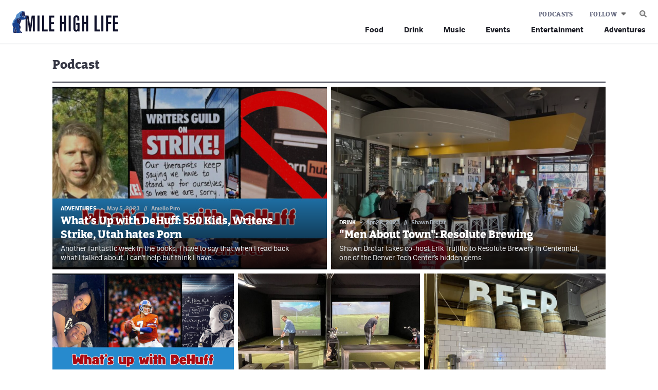

--- FILE ---
content_type: text/html; charset=UTF-8
request_url: https://milehighlife.com/tag/podcast/
body_size: 8600
content:
<!DOCTYPE html>
<html lang="en" xml:lang="en" xmlns="http://www.w3.org/1999/xhtml">

<head>
	<meta http-equiv="X-UA-Compatible" content="IE=Edge">
	<meta name="viewport" content="initial-scale=1, minimum-scale=1, minimal-ui, width=device-width" />
	<title>Podcast Archives | Mile High Life</title>
	<meta charset="UTF-8">
	<meta name='robots' content='index, follow, max-image-preview:large, max-snippet:-1, max-video-preview:-1' />
	<link rel="alternate" type="application/rss+xml" title="Mile High Life Feed" href="https://milehighlife.com/feed/">

	<!-- This site is optimized with the Yoast SEO plugin v26.7 - https://yoast.com/wordpress/plugins/seo/ -->
	<link rel="canonical" href="https://milehighlife.com/tag/podcast/" />
	<meta property="og:locale" content="en_US" />
	<meta property="og:type" content="article" />
	<meta property="og:title" content="Podcast Archives | Mile High Life" />
	<meta property="og:url" content="https://milehighlife.com/tag/podcast/" />
	<meta property="og:site_name" content="Mile High Life" />
	<meta property="og:image" content="https://milehighlife.com/wp-content/uploads/2023/02/OG-default.png" />
	<meta property="og:image:width" content="1200" />
	<meta property="og:image:height" content="630" />
	<meta property="og:image:type" content="image/png" />
	<meta name="twitter:card" content="summary_large_image" />
	<script type="application/ld+json" class="yoast-schema-graph">{"@context":"https://schema.org","@graph":[{"@type":"CollectionPage","@id":"https://milehighlife.com/tag/podcast/","url":"https://milehighlife.com/tag/podcast/","name":"Podcast Archives | Mile High Life","isPartOf":{"@id":"/#website"},"primaryImageOfPage":{"@id":"https://milehighlife.com/tag/podcast/#primaryimage"},"image":{"@id":"https://milehighlife.com/tag/podcast/#primaryimage"},"thumbnailUrl":"https://milehighlife.com/wp-content/uploads/2023/05/Copy-of-Copy-of-Copy-of-Interview-with-Christian-Braun-2.jpg","breadcrumb":{"@id":"https://milehighlife.com/tag/podcast/#breadcrumb"},"inLanguage":"en-US"},{"@type":"ImageObject","inLanguage":"en-US","@id":"https://milehighlife.com/tag/podcast/#primaryimage","url":"https://milehighlife.com/wp-content/uploads/2023/05/Copy-of-Copy-of-Copy-of-Interview-with-Christian-Braun-2.jpg","contentUrl":"https://milehighlife.com/wp-content/uploads/2023/05/Copy-of-Copy-of-Copy-of-Interview-with-Christian-Braun-2.jpg","width":1280,"height":720},{"@type":"BreadcrumbList","@id":"https://milehighlife.com/tag/podcast/#breadcrumb","itemListElement":[{"@type":"ListItem","position":1,"name":"Home","item":"https://milehighlife.com/"},{"@type":"ListItem","position":2,"name":"Podcast"}]},{"@type":"WebSite","@id":"/#website","url":"/","name":"Mile High Life","description":"Life, Leisure, And Community In The Place We Call Home","potentialAction":[{"@type":"SearchAction","target":{"@type":"EntryPoint","urlTemplate":"/?s={search_term_string}"},"query-input":{"@type":"PropertyValueSpecification","valueRequired":true,"valueName":"search_term_string"}}],"inLanguage":"en-US"}]}</script>
	<!-- / Yoast SEO plugin. -->


<link rel="preconnect" href="https://adservice.google.com/"><link rel="preconnect" href="https://googleads.g.doubleclick.net/"><link rel="preconnect" href="https://www.googletagservices.com/"><!-- Google Tag Manager --><script>(function(w,d,s,l,i){w[l]=w[l]||[];w[l].push({'gtm.start':new Date().getTime(),event:'gtm.js'});var f=d.getElementsByTagName(s)[0],j=d.createElement(s),dl=l!='dataLayer'?'&l='+l:'';j.async=true;j.src='https://www.googletagmanager.com/gtm.js?id='+i+dl;f.parentNode.insertBefore(j,f);})(window,document,'script','dataLayer','GTM-PH6T7J4');</script><!-- End Google Tag Manager -->	<meta name="application-name" content="Mile High Life" />
	<link rel="preload" href="https://milehighlife.com/wp-content/themes/elbert/fonts/bitterpro-extrabold-subset.woff2" as="font" type="font/woff2" crossorigin="anonymous">
	<link rel="preload" href="https://milehighlife.com/wp-content/themes/elbert/fonts/ballinger-regular-subset.woff2" as="font" type="font/woff2" crossorigin="anonymous">
	<link rel="preload" href="https://milehighlife.com/wp-content/themes/elbert/fonts/ballinger-bold-subset.woff2" as="font" type="font/woff2" crossorigin="anonymous">		
	
	<link rel="apple-touch-icon" href="/apple-touch-icon.png"/>
	<link rel="apple-touch-icon" sizes="180x180" href="/apple-touch-icon.png">
	<link rel="icon" type="image/png" sizes="16x16" href="/favicon-16x16.png">	
	<link rel="icon" type="image/png" sizes="32x32" href="/favicon-32x32.png">	
	<link rel="icon" href="/favicon.ico" sizes="any">
	<link rel="icon" href="/favicon.svg" type="image/svg+xml">
	<meta name="msapplication-TileImage" content="/mstile-144x144.png">
	<link rel="manifest" href="/site.webmanifest" crossorigin="use-credentials"/>
	<script>function loadFonts(){sessionStorage.fontsLoaded?document.documentElement.classList.add("fonts-loaded-2"):"fonts"in document&&(console.log("document.fonts",document.fonts),document.fonts.load("1em bitterpro_extrabold_initial"),document.fonts.load("1em ballinger_initial").then((o=>{document.documentElement.classList.add("fonts-loaded-1"),Promise.all([document.fonts.load("800 1em bitterpro_extrabold"),document.fonts.load("400 1em ballinger"),document.fonts.load("700 1em ballinger")]).then((o=>{document.documentElement.classList.add("fonts-loaded-2"),sessionStorage.fontsLoaded=!0}))})))}loadFonts();</script><link rel="alternate" type="application/rss+xml" title="Mile High Life &raquo; Podcast Tag Feed" href="https://milehighlife.com/tag/podcast/feed/" />
<style id='wp-img-auto-sizes-contain-inline-css' type='text/css'>
img:is([sizes=auto i],[sizes^="auto," i]){contain-intrinsic-size:3000px 1500px}
/*# sourceURL=wp-img-auto-sizes-contain-inline-css */
</style>
<link rel='stylesheet' id='grid-css' href='https://milehighlife.com/wp-content/plugins/grid-shortcakes/grid-shortcakes.css?ver=6.9' type='text/css' media='all' />
<link rel='stylesheet' id='elbert-style-css' href='https://milehighlife.com/wp-content/themes/elbert/style.css?v=1742404884657%21&#038;ver=elbert-style' type='text/css' media='all' />
<link rel='stylesheet' id='elbert-style-mhl-css' href='https://milehighlife.com/wp-content/themes/elbert-mhl/style.css?v=1742404884660!' type='text/css' media='all' />
<script type="text/javascript" src="https://milehighlife.com/wp-includes/js/jquery/jquery.min.js?ver=3.7.1" id="jquery-core-js"></script>
<script type="text/javascript" src="https://milehighlife.com/wp-includes/js/jquery/jquery-migrate.min.js?ver=3.4.1" id="jquery-migrate-js"></script>
	<meta name="application-name" content="Mile High Life" />
	<meta name="apple-mobile-web-app-capable" content="yes" />
	<meta name="apple-mobile-web-app-status-bar-style" content="#112B61" />
	<link rel="mask-icon" href="/safari-pinned-tab.svg" color="#112B61">
	<meta name="theme-color" content="#112B61">
	<meta name="msapplication-TileColor" content="#112B61" />
	<!-- Google Ads --><script async src="https://securepubads.g.doubleclick.net/tag/js/gpt.js"></script><script>window.googletag = window.googletag || {cmd: []}; googletag.cmd.push(function() {var contentSizeMap = googletag.sizeMapping().addSize([1076, 0], [728, 90]) .addSize([800, 0], []).addSize([300, 0], [300, 250]).addSize([0, 0], []).build();googletag.defineSlot('/65792806/MHL-con-1', [[728, 90], [300, 250]], 'content-gpt-ad-1').setTargeting('lc', ['con']).setTargeting('p', ['1']).defineSizeMapping(contentSizeMap).addService(googletag.pubads());googletag.defineSlot('/65792806/MHL-con-2', [[728, 90], [300, 250]], 'content-gpt-ad-2').setTargeting('lc', ['con']).setTargeting('p', ['2']).defineSizeMapping(contentSizeMap).addService(googletag.pubads());var sidebarSizeMap = googletag.sizeMapping().addSize([723, 0], [[300, 600], [300, 250]]).addSize([300, 0], [300, 250]).addSize([0, 0], []).build();googletag.defineSlot('/65792806/MHL-sb-2', [[300, 600], [300, 250]], 'sidebar-gpt-ad-2').setTargeting('lc', ['sb']).setTargeting('p', ['2']).defineSizeMapping(sidebarSizeMap).addService(googletag.pubads());googletag.defineSlot('/65792806/MHL-sb-1', [300, 250], 'sidebar-gpt-ad-1').setTargeting('lc', ['sb']).setTargeting('p', ['1']).addService(googletag.pubads());googletag.defineSlot('/65792806/MHS-s-ftr', [1, 1], 'sticky-footer-ad').addService(googletag.pubads());googletag.pubads().setTargeting('h', ['']);});</script><!-- End Google Ads --></head>

<body class="archive tag tag-podcast tag-289 wp-theme-elbert wp-child-theme-elbert-mhl">
	<header id="masthead" class="">
		<div class="menu-container">

			<div class="navbar">
				<div class="site-branding" itemscope itemtype="http://schema.org/Organization">
					<a href="/" rel="home" itemprop="url" aria-label="Home">
						<img itemprop="logo" src="https://milehighlife.com/wp-content/themes/elbert-mhl/gfx/logo.svg" alt="logo">
					</a>
				</div>

				<button id="js-nav-icon" aria-label="mobile menu" aria-expanded="false" aria-pressed="false">
					<svg aria-hidden="true" width="25" height="21" viewBox="0 0 25 21" fill="none"
						xmlns="http://www.w3.org/2000/svg">
						<path id="line1" d="M2.45923 0H23.4592L24.9592 1.5L23.4592 3H2.45923L0.959229 1.5L2.45923 0Z"
							fill="var(--color-fill, #A80100)" />
						<path id="line2" d="M2.45923 9H23.4592L24.9592 10.5L23.4592 12H2.45923L0.959229 10.5L2.45923 9Z"
							fill="var(--color-fill, #A80100)" />
						<path id="line3"
							d="M2.45923 18H23.4592L24.9592 19.5L23.4592 21H2.45923L0.959229 19.5L2.45923 18Z"
							fill="var(--color-fill, #A80100)" />
					</svg>
				</button>
			</div>

			<nav id="site-navigation">
				
<form autocomplete="off" role="search" method="get" class="search-form"
	action="https://milehighlife.com/">
	<button type="submit" class="search-submit" aria-label="submit search">
		<i class="icon i-search" aria-hidden="true">
	<svg width="14" height="14" viewBox="0 0 14 14" xmlns="http://www.w3.org/2000/svg">
		<style>
		path {
			transition: fill 180ms ease-in-out;
		}
		</style>
		<defs>
			<linearGradient id="8hN/WuExen4=" x1="5.6875" y1="0" x2="5.6875" y2="11.375"
				gradientUnits="userSpaceOnUse">
				<stop stop-color="var(--color-gradient, #B3B3B3)" stop-opacity="0" />
				<stop stop-color="var(--color-gradient, #B3B3B3)" offset="1" stop-opacity="0.8" />
			</linearGradient>
		</defs>
		<path id="lens" opacity="0.75"
			d="M11.375 5.6875C11.375 8.82862 8.82862 11.375 5.6875 11.375C2.54638 11.375 0 8.82862 0 5.6875C0 2.54638 2.54638 0 5.6875 0C8.82862 0 11.375 2.54638 11.375 5.6875Z"
			fill="url(#8hN/WuExen4=)" />
		<path opacity="0.8" fill-rule="evenodd" clip-rule="evenodd"
			d="M5.6875 8.75C7.37887 8.75 8.75 7.37887 8.75 5.6875C8.75 3.99613 7.37887 2.625 5.6875 2.625C3.99613 2.625 2.625 3.99613 2.625 5.6875C2.625 7.37887 3.99613 8.75 5.6875 8.75ZM5.6875 11.375C8.82862 11.375 11.375 8.82862 11.375 5.6875C11.375 2.54638 8.82862 0 5.6875 0C2.54638 0 0 2.54638 0 5.6875C0 8.82862 2.54638 11.375 5.6875 11.375Z"
			fill="var(--color-inner-rim, #fff)" />
		<path class="handle" fill-rule="evenodd" clip-rule="evenodd"
			d="M9.1875 5.6875C9.1875 7.6205 7.6205 9.1875 5.6875 9.1875C3.7545 9.1875 2.1875 7.6205 2.1875 5.6875C2.1875 3.7545 3.7545 2.1875 5.6875 2.1875C7.6205 2.1875 9.1875 3.7545 9.1875 5.6875ZM8.8611 10.4079C7.95461 11.0186 6.86268 11.375 5.6875 11.375C2.54638 11.375 0 8.82862 0 5.6875C0 2.54638 2.54638 0 5.6875 0C8.82862 0 11.375 2.54638 11.375 5.6875C11.375 6.8627 11.0186 7.95466 10.4079 8.86115L13.8238 12.277C14.019 12.4723 14.019 12.7889 13.8238 12.9841L12.9841 13.8238C12.7888 14.0191 12.4722 14.0191 12.277 13.8238L8.8611 10.4079Z"
			fill="var(--color-fill, #808080)" />
	</svg>
</i>	</button>
	<input type="search" class="search-field"
		placeholder="Search &hellip;"
		value="" name="s"
		title="Search for:" />
</form>
				<button class="js-toggle-search"
					aria-label="search"><i class="icon i-search" aria-hidden="true">
	<svg width="14" height="14" viewBox="0 0 14 14" xmlns="http://www.w3.org/2000/svg">
		<style>
		path {
			transition: fill 180ms ease-in-out;
		}
		</style>
		<defs>
			<linearGradient id="g1W1QXn7BbU=" x1="5.6875" y1="0" x2="5.6875" y2="11.375"
				gradientUnits="userSpaceOnUse">
				<stop stop-color="var(--color-gradient, #B3B3B3)" stop-opacity="0" />
				<stop stop-color="var(--color-gradient, #B3B3B3)" offset="1" stop-opacity="0.8" />
			</linearGradient>
		</defs>
		<path id="lens" opacity="0.75"
			d="M11.375 5.6875C11.375 8.82862 8.82862 11.375 5.6875 11.375C2.54638 11.375 0 8.82862 0 5.6875C0 2.54638 2.54638 0 5.6875 0C8.82862 0 11.375 2.54638 11.375 5.6875Z"
			fill="url(#g1W1QXn7BbU=)" />
		<path opacity="0.8" fill-rule="evenodd" clip-rule="evenodd"
			d="M5.6875 8.75C7.37887 8.75 8.75 7.37887 8.75 5.6875C8.75 3.99613 7.37887 2.625 5.6875 2.625C3.99613 2.625 2.625 3.99613 2.625 5.6875C2.625 7.37887 3.99613 8.75 5.6875 8.75ZM5.6875 11.375C8.82862 11.375 11.375 8.82862 11.375 5.6875C11.375 2.54638 8.82862 0 5.6875 0C2.54638 0 0 2.54638 0 5.6875C0 8.82862 2.54638 11.375 5.6875 11.375Z"
			fill="var(--color-inner-rim, #fff)" />
		<path class="handle" fill-rule="evenodd" clip-rule="evenodd"
			d="M9.1875 5.6875C9.1875 7.6205 7.6205 9.1875 5.6875 9.1875C3.7545 9.1875 2.1875 7.6205 2.1875 5.6875C2.1875 3.7545 3.7545 2.1875 5.6875 2.1875C7.6205 2.1875 9.1875 3.7545 9.1875 5.6875ZM8.8611 10.4079C7.95461 11.0186 6.86268 11.375 5.6875 11.375C2.54638 11.375 0 8.82862 0 5.6875C0 2.54638 2.54638 0 5.6875 0C8.82862 0 11.375 2.54638 11.375 5.6875C11.375 6.8627 11.0186 7.95466 10.4079 8.86115L13.8238 12.277C14.019 12.4723 14.019 12.7889 13.8238 12.9841L12.9841 13.8238C12.7888 14.0191 12.4722 14.0191 12.277 13.8238L8.8611 10.4079Z"
			fill="var(--color-fill, #808080)" />
	</svg>
</i></button>

								<ul id="menu-featured-categories" class="menu-primary"><li id="menu-item-66" class="i-food menu-item menu-item-type-post_type menu-item-object-page menu-item-66"><a href="https://milehighlife.com/food/">Food</a></li>
<li id="menu-item-65" class="i-drink menu-item menu-item-type-post_type menu-item-object-page menu-item-65"><a href="https://milehighlife.com/drink/">Drink</a></li>
<li id="menu-item-64" class="i-music menu-item menu-item-type-post_type menu-item-object-page menu-item-64"><a href="https://milehighlife.com/music/">Music</a></li>
<li id="menu-item-63" class="i-events menu-item menu-item-type-post_type menu-item-object-page menu-item-63"><a href="https://milehighlife.com/events/">Events</a></li>
<li id="menu-item-62" class="i-entertainment menu-item menu-item-type-post_type menu-item-object-page menu-item-62"><a href="https://milehighlife.com/entertainment/">Entertainment</a></li>
<li id="menu-item-61" class="i-adventures menu-item menu-item-type-post_type menu-item-object-page menu-item-61"><a href="https://milehighlife.com/adventures/">Adventures</a></li>
</ul>				
												
								<ul id="menu-kicker-menu" class="menu-kicker"><li id="menu-item-33" class="menu-item menu-item-type-post_type menu-item-object-page menu-item-33"><a href="https://milehighlife.com/podcasts/">Podcasts</a></li>
</ul>				
				<ul class="follow-links">
	<li class="menu-item-has-children">
		<button>Follow</button>
		<ul class="sub-menu">
			<!-- <li class="sub-links">
				<ul>
					<li><a href="https://www.spreaker.com/user/14520356"><i class="icon i-podcast"></i><var>Mile High
								Life&nbsp;</var>Podcasts</a>
					</li>
				</ul>
			</li> -->
			<li><a href="https://www.facebook.com/milehighlife" target="_blank"><i
						class="icon i-facebook"></i>Facebook</a>
			</li>
			<li><a href="https://www.twitter.com/milehighlife_co" target="_blank"><i
						class="icon i-twitter"></i>Twitter</a>
			</li>
			<li><a href="https://www.instagram.com/milehighlife/" target="_blank"><i
						class="icon i-instagram"></i>Instagram</a></li>
			<li><a href="https://www.youtube.com/channel/UCBV3AeU1UlfQWmXfavuaHrw" target="_blank"><i
						class="icon i-youtube"></i>YouTube</a></li>
			<!-- <li><a href="https://www.twitch.tv/milehighsportstv" target="_blank"><i class="icon i-twitch"></i>Twitch</a></li> -->
			<li><a href="https://www.tiktok.com/@milehighlife_co" target="_blank"><i
						class="icon i-tiktok"></i>TikTok</a></li>
		</ul>
	</li>
</ul>
				<ul class="sister-links">
	<li class="dashed"></li>
	<li><a href="https://milehighsports.com" target="_blank"><i class="icon i-mhs"></i>MileHighSports.com</a></li>
	<li><a href="https://www.denverstiffs.com" target="_blank"><i class="icon i-ds"></i>DenverStiffs.com</a></li>
	<li><a href="https://hockeymountainhigh.com" target="_blank"><i class="icon i-hmh"></i>HockeyMountainHigh.com</a></li>
	<li><a href="https://coloradopreps.com" target="_blank"><i class="icon i-copreps"></i>ColoradoPreps.com</a></li>
</ul>

												<ul id="menu-contact-menu" class="menu-contact"><li id="menu-item-333" class="menu-item menu-item-type-post_type menu-item-object-page menu-item-333"><a href="https://milehighlife.com/contact/">Contact</a></li>
<li id="menu-item-329" class="menu-item menu-item-type-post_type menu-item-object-page menu-item-329"><a href="https://milehighlife.com/contest-rules/">Contest Rules</a></li>
<li id="menu-item-36" class="menu-item menu-item-type-post_type menu-item-object-page menu-item-privacy-policy menu-item-36"><a rel="privacy-policy" href="https://milehighlife.com/privacy-policy/">Privacy Policy</a></li>
</ul>				
				<button class="close-menu" aria-label="close mobile menu">
					<i aria-hidden="true">
						<svg width="18" height="17" viewBox="0 0 18 17" fill="none" xmlns="http://www.w3.org/2000/svg">
							<path fill-rule="evenodd" clip-rule="evenodd"
								d="M11.125 8.5L17.5 14.875V17H15.375L9 10.625L2.625 17H0.5V14.875L6.875 8.5L0.5 2.125V0H2.625L9 6.375L15.375 0H17.5V2.125L11.125 8.5Z"
								fill="white" />
						</svg></i>
				</button>
			</nav>
		</div>
	</header>
<main id="post-1145" class="archive pt-medium-1 pb-2 pb-large-3 pb-xxlarge-6 post-1145 post type-post status-publish format-standard has-post-thumbnail hentry category-adventures category-comedy category-denver category-entertainment category-media tag-dehuff tag-news tag-podcast">

	<div class="grid-container">
		<div class="grid-x grid-margin-x">
			<div class="cell">
				<header class="page-title archive-title border-under">
	<h1 class="heading">
		Podcast	</h1>
</header>			</div>
		</div>

										<div class="grid-x grid-margin-x featured-posts featured-large">
									
<article class="post-excerpt adventures">
	<a href="https://milehighlife.com/whats-up-with-dehuff-550-kids-writers-strike-utah-hates-porn/">

		<figure class="thumb">
			<div class="aspect standard">
				<div class="img-wrap">
										<img width="425" height="283" src="https://milehighlife.com/wp-content/uploads/2023/05/Copy-of-Copy-of-Copy-of-Interview-with-Christian-Braun-2-728x410.jpg" class="lazyloaded wp-post-image" alt="" loading="eager" decoding="async" srcset="https://milehighlife.com/wp-content/uploads/2023/05/Copy-of-Copy-of-Copy-of-Interview-with-Christian-Braun-2-728x410.jpg 728w, https://milehighlife.com/wp-content/uploads/2023/05/Copy-of-Copy-of-Copy-of-Interview-with-Christian-Braun-2-1024x576.jpg 1024w, https://milehighlife.com/wp-content/uploads/2023/05/Copy-of-Copy-of-Copy-of-Interview-with-Christian-Braun-2.jpg 1280w" sizes="(max-width: 728px) 100vw, 728px" />									</div>
			</div>
		</figure>

		<div class="excerpt-content">
			<div class="post-meta">
								<span class="post-cat">Adventures</span> <span class="sep diamond"
					  aria-hidden="true"><svg width="4" height="5" viewBox="0 0 4 5" fill="none">
						<path d="M0 2.5L2 0.5L4 2.5L2 4.5L0 2.5Z" />
					</svg></span>
								<div class="by-line">
					<span class="date">May 5, 2023</span>
					<span class="sep" aria-hidden="true">//</span><span class="author">Aniello Piro</span>
														</div>
			</div>
			<h4 class="headline">
				What&#8217;s Up with DeHuff: 550 Kids, Writers Strike, Utah hates Porn			</h4>
			<p>Another fantastic week in the books. I have to say that when I read back what I talked about, I can't help but think I have…</p>
		</div>
	</a>
</article>															
<article class="post-excerpt drink">
	<a href="https://milehighlife.com/men-about-town-resolute-brewing/">

		<figure class="thumb">
			<div class="aspect standard">
				<div class="img-wrap">
										<img width="425" height="283" src="https://milehighlife.com/wp-content/uploads/2023/04/IMG_7007-728x546.jpg" class="lazyloaded wp-post-image" alt="" loading="eager" decoding="async" srcset="https://milehighlife.com/wp-content/uploads/2023/04/IMG_7007-728x546.jpg 728w, https://milehighlife.com/wp-content/uploads/2023/04/IMG_7007-1024x768.jpg 1024w, https://milehighlife.com/wp-content/uploads/2023/04/IMG_7007.jpg 1600w" sizes="(max-width: 728px) 100vw, 728px" />									</div>
			</div>
		</figure>

		<div class="excerpt-content">
			<div class="post-meta">
								<span class="post-cat">Drink</span> <span class="sep diamond"
					  aria-hidden="true"><svg width="4" height="5" viewBox="0 0 4 5" fill="none">
						<path d="M0 2.5L2 0.5L4 2.5L2 4.5L0 2.5Z" />
					</svg></span>
								<div class="by-line">
					<span class="date">Apr 28, 2023</span>
					<span class="sep" aria-hidden="true">//</span><span class="author">Shawn Drotar</span>
														</div>
			</div>
			<h4 class="headline">
				"Men About Town": Resolute Brewing			</h4>
			<p>Shawn Drotar takes co-host Erik Trujillo to Resolute Brewery in Centennial; one of the Denver Tech Center's hidden gems.</p>
		</div>
	</a>
</article>								</div>

				<div class="grid-x featured-posts featured-medium mb-2 mb-large-4 mb-xlarge-6">
												
<article class="post-excerpt adventures">
	<a href="https://milehighlife.com/whats-up-with-dehuff-baseball-proposal-john-elway-welcome-to-mars-ai-is-bad/">

		<figure class="thumb">
			<div class="aspect standard">
				<div class="img-wrap">
										<img width="425" height="283" src="https://milehighlife.com/wp-content/uploads/2023/04/Copy-of-Copy-of-Interview-with-Christian-Braun-728x410.jpg" class="lazyloaded wp-post-image" alt="" loading="eager" decoding="async" srcset="https://milehighlife.com/wp-content/uploads/2023/04/Copy-of-Copy-of-Interview-with-Christian-Braun-728x410.jpg 728w, https://milehighlife.com/wp-content/uploads/2023/04/Copy-of-Copy-of-Interview-with-Christian-Braun-1024x576.jpg 1024w, https://milehighlife.com/wp-content/uploads/2023/04/Copy-of-Copy-of-Interview-with-Christian-Braun.jpg 1280w" sizes="(max-width: 728px) 100vw, 728px" />									</div>
			</div>
		</figure>

		<div class="excerpt-content">
			<div class="post-meta">
								<span class="post-cat">Adventures</span> <span class="sep diamond"
					  aria-hidden="true"><svg width="4" height="5" viewBox="0 0 4 5" fill="none">
						<path d="M0 2.5L2 0.5L4 2.5L2 4.5L0 2.5Z" />
					</svg></span>
								<div class="by-line">
					<span class="date">Apr 10, 2023</span>
					<span class="sep" aria-hidden="true">//</span><span class="author">Aniello Piro</span>
														</div>
			</div>
			<h4 class="headline">
				What's up with DeHuff: Baseball, Mars and AI 			</h4>
			<p>What a whirlwind of emotions this week on the pod. It's like bad soap opera - love, violence, lies, jewelry you shouldn't put in…</p>
		</div>
	</a>
</article>															
<article class="post-excerpt adventures">
	<a href="https://milehighlife.com/men-about-town-south-broadway-country-club/">

		<figure class="thumb">
			<div class="aspect standard">
				<div class="img-wrap">
										<img width="425" height="283" src="https://milehighlife.com/wp-content/uploads/2023/03/IMG_6551-e1679094210280-728x457.jpg" class="lazyloaded wp-post-image" alt="" loading="eager" decoding="async" srcset="https://milehighlife.com/wp-content/uploads/2023/03/IMG_6551-e1679094210280-728x457.jpg 728w, https://milehighlife.com/wp-content/uploads/2023/03/IMG_6551-e1679094210280-1024x643.jpg 1024w, https://milehighlife.com/wp-content/uploads/2023/03/IMG_6551-e1679094210280.jpg 1580w" sizes="(max-width: 728px) 100vw, 728px" />									</div>
			</div>
		</figure>

		<div class="excerpt-content">
			<div class="post-meta">
								<span class="post-cat">Adventures</span> <span class="sep diamond"
					  aria-hidden="true"><svg width="4" height="5" viewBox="0 0 4 5" fill="none">
						<path d="M0 2.5L2 0.5L4 2.5L2 4.5L0 2.5Z" />
					</svg></span>
								<div class="by-line">
					<span class="date">Mar 17, 2023</span>
					<span class="sep" aria-hidden="true">//</span><span class="author">Shawn Drotar</span>
														</div>
			</div>
			<h4 class="headline">
				"Men About Town:" South Broadway Country Club			</h4>
			<p>High-tech golf simulators meet classic, mid-century clubhouse style.</p>
		</div>
	</a>
</article>															
<article class="post-excerpt podcasts">
	<a href="https://milehighlife.com/men-about-town-14er-brewing-beer-garden/">

		<figure class="thumb">
			<div class="aspect standard">
				<div class="img-wrap">
										<img width="425" height="283" src="https://milehighlife.com/wp-content/uploads/2023/02/IMG_6380-728x493.jpg" class="lazyloaded wp-post-image" alt="" loading="eager" decoding="async" srcset="https://milehighlife.com/wp-content/uploads/2023/02/IMG_6380-728x493.jpg 728w, https://milehighlife.com/wp-content/uploads/2023/02/IMG_6380-1024x693.jpg 1024w, https://milehighlife.com/wp-content/uploads/2023/02/IMG_6380.jpg 1600w" sizes="(max-width: 728px) 100vw, 728px" />									</div>
			</div>
		</figure>

		<div class="excerpt-content">
			<div class="post-meta">
								<span class="post-cat">Podcasts</span> <span class="sep diamond"
					  aria-hidden="true"><svg width="4" height="5" viewBox="0 0 4 5" fill="none">
						<path d="M0 2.5L2 0.5L4 2.5L2 4.5L0 2.5Z" />
					</svg></span>
								<div class="by-line">
					<span class="date">Feb 28, 2023</span>
					<span class="sep" aria-hidden="true">//</span><span class="author">Shawn Drotar</span>
														</div>
			</div>
			<h4 class="headline">
				Men About Town: 14er Brewing & Beer Garden			</h4>
			<p>The pair pick out some fruity, flagship brews from the beer garden on Blake, while talking about Shawn’s inability to keep any of…</p>
		</div>
	</a>
</article>								</div>
		
		
		<div class="grid-x grid-margin-x">
						<div class="cell auto ">

				
																
<article class="post-excerpt comedy">
		<figure class="thumb">
		<div class="aspect standard">
			<div class="img-wrap">
				<img width="400" height="266" src="https://milehighlife.com/wp-content/uploads/2023/02/Untitled-1-scaled-e1676308382348-640x426.jpg" class="lazyload wp-post-image" alt="" loading="lazy" decoding="async" />			</div>
		</div>
	</figure>
	
	<div class="excerpt-content">
		<div class="post-meta">
						<span class="post-cat">comedy</span> <span class="sep diamond"
				aria-hidden="true"><svg width="4" height="5" viewBox="0 0 4 5" fill="none">
					<path d="M0 2.5L2 0.5L4 2.5L2 4.5L0 2.5Z" />
				</svg></span>
						<div class="by-line">
				<span class="date">Feb 13, 2023</span>
				<span class="sep" aria-hidden="true">//</span><span class="author">Jeff Morton</span>
											</div>
		</div>
		<h4 class="headline">
			<a class="link-expand" href="https://milehighlife.com/left-hand-right-brain-firecracker-with-kate-strobel/">LHRB: Pressure to be creative w/ Kate Strobel </a>
		</h4>
		<p>This week, host JD Lopez talks to Denver stand up comedian Kate Strobel about virginity, Tom Petty and staying creative. </p>
	</div>
</article>				
																
<article class="post-excerpt podcasts">
		<figure class="thumb">
		<div class="aspect standard">
			<div class="img-wrap">
				<img width="400" height="266" src="https://milehighlife.com/wp-content/uploads/2023/02/Screenshot-2023-02-07-at-4.17.59-PM-640x426.png" class="lazyload wp-post-image" alt="" loading="lazy" decoding="async" />			</div>
		</div>
	</figure>
	
	<div class="excerpt-content">
		<div class="post-meta">
						<span class="post-cat">Podcasts</span> <span class="sep diamond"
				aria-hidden="true"><svg width="4" height="5" viewBox="0 0 4 5" fill="none">
					<path d="M0 2.5L2 0.5L4 2.5L2 4.5L0 2.5Z" />
				</svg></span>
						<div class="by-line">
				<span class="date">Feb 8, 2023</span>
				<span class="sep" aria-hidden="true">//</span><span class="author">Shawn Drotar</span>
											</div>
		</div>
		<h4 class="headline">
			<a class="link-expand" href="https://milehighlife.com/men-about-town-podcast-number-thirty-eight/">'Men About Town' Podcast: Number Thirty Eight</a>
		</h4>
		<p>Shawn Drotar and Erik Trujillo visit the taproom/restaurant/concert hall named for Colorado’s order of addition to the USA.</p>
	</div>
</article>				
												
								<div class="mt-1 mt-large-2">
														</div>
							</div>
			
			
			

<aside class="cell xsmall-12 large-shrink sidebar" data-sticky="true">
	<div class="sidebar-wrapper">

		<div id='sidebar-gpt-ad-1' class='widget' style='width: 300px; min-height: 250px;'></div>
				<div class="widget sidebar-list">
			<ul class="follow-links">
	<li><a href="/podcasts/"><i class="icon i-podcast"></i><var>Mile High
				Life&nbsp;</var>Podcasts</a></li>
	<li><a href="https://www.facebook.com/milehighlife" target="_blank"><i class="icon i-facebook"></i>Facebook</a></li>
	<li><a href="https://www.twitter.com/milehighlife_co" target="_blank"><i class="icon i-twitter"></i>Twitter</a></li>
	<li><a href="https://www.instagram.com/milehighlife/" target="_blank"><i class="icon i-instagram"></i>Instagram</a>
	</li>
	<li><a href="https://www.youtube.com/channel/UCBV3AeU1UlfQWmXfavuaHrw" target="_blank"><i
				class="icon i-youtube"></i>YouTube</a></li>
	<!-- <li><a href="https://www.twitch.tv/milehighsportstv" target="_blank"><i class="icon i-twitch"></i>Twitch</a></li> -->
	<li><a href="https://www.tiktok.com/@milehighsports" target="_blank"><i class="icon i-tiktok"></i>TikTok</a></li>
</ul>
		</div>
		
		<div id='sidebar-gpt-ad-2' class='widget' style='width: 300px; min-height: 250px;'></div>
		<div class="widget sidebar-list">
	<h6 class="heading bold">Headlines</h6>
	<ul class="headlines">
						<li class="podcasts">
			<span class="diamond"><svg width="4" height="5" viewBox="0 0 4 5" fill="none">
					<path d="M0 2.5L2 0.5L4 2.5L2 4.5L0 2.5Z" />
				</svg></span>
			<a href="https://milehighlife.com/happy-friday-denver-arachibutyrophobia/">Happy Friday: Arachibutyrophobia</a>
		</li>
						<li class="podcasts">
			<span class="diamond"><svg width="4" height="5" viewBox="0 0 4 5" fill="none">
					<path d="M0 2.5L2 0.5L4 2.5L2 4.5L0 2.5Z" />
				</svg></span>
			<a href="https://milehighlife.com/happy-friday-denver-thanks-for-the-invite/">Happy Friday: Thanks for the Invite</a>
		</li>
						<li class="podcasts">
			<span class="diamond"><svg width="4" height="5" viewBox="0 0 4 5" fill="none">
					<path d="M0 2.5L2 0.5L4 2.5L2 4.5L0 2.5Z" />
				</svg></span>
			<a href="https://milehighlife.com/vic-lombardis-denver-ep-12-j-j-ament-president-ceo-denver-metro-chamber-of-commerce/">Vic Lombardi's Denver Ep. 12: J. J. Ament</a>
		</li>
						<li class="podcasts">
			<span class="diamond"><svg width="4" height="5" viewBox="0 0 4 5" fill="none">
					<path d="M0 2.5L2 0.5L4 2.5L2 4.5L0 2.5Z" />
				</svg></span>
			<a href="https://milehighlife.com/happy-friday-denver-touched-up-roots/">Happy Friday Denver: Touched Up Roots</a>
		</li>
						<li class="podcasts">
			<span class="diamond"><svg width="4" height="5" viewBox="0 0 4 5" fill="none">
					<path d="M0 2.5L2 0.5L4 2.5L2 4.5L0 2.5Z" />
				</svg></span>
			<a href="https://milehighlife.com/happy-friday-denver-buy-a-vowel/">Happy Friday: Buy a Vowel</a>
		</li>
						<li class="podcasts">
			<span class="diamond"><svg width="4" height="5" viewBox="0 0 4 5" fill="none">
					<path d="M0 2.5L2 0.5L4 2.5L2 4.5L0 2.5Z" />
				</svg></span>
			<a href="https://milehighlife.com/happy-friday-denver-billboard-over-broadway/">Happy Friday: Billboard Over Broadway</a>
		</li>
						<li class="denver">
			<span class="diamond"><svg width="4" height="5" viewBox="0 0 4 5" fill="none">
					<path d="M0 2.5L2 0.5L4 2.5L2 4.5L0 2.5Z" />
				</svg></span>
			<a href="https://milehighlife.com/happy-friday-denver-dont-fear-the-reaper/">Happy Friday: Don't Fear the Reaper</a>
		</li>
			</ul>
</div>

			</div>
</aside>		</div>

	</div>
</main>
<footer>
	<div class="grid-container">
		<div class="grid-x">

						<nav id="footer-navigation">
												<div class="col">
					<ul id="menu-featured-categories-1" class="menu-primary"><li class="i-food menu-item menu-item-type-post_type menu-item-object-page menu-item-66"><a href="https://milehighlife.com/food/">Food</a></li>
<li class="i-drink menu-item menu-item-type-post_type menu-item-object-page menu-item-65"><a href="https://milehighlife.com/drink/">Drink</a></li>
<li class="i-music menu-item menu-item-type-post_type menu-item-object-page menu-item-64"><a href="https://milehighlife.com/music/">Music</a></li>
<li class="i-events menu-item menu-item-type-post_type menu-item-object-page menu-item-63"><a href="https://milehighlife.com/events/">Events</a></li>
<li class="i-entertainment menu-item menu-item-type-post_type menu-item-object-page menu-item-62"><a href="https://milehighlife.com/entertainment/">Entertainment</a></li>
<li class="i-adventures menu-item menu-item-type-post_type menu-item-object-page menu-item-61"><a href="https://milehighlife.com/adventures/">Adventures</a></li>
</ul>				</div>
				
				
								<div class="col">
					<ul id="menu-kicker-menu-1" class="menu-kicker"><li class="menu-item menu-item-type-post_type menu-item-object-page menu-item-33"><a href="https://milehighlife.com/podcasts/">Podcasts</a></li>
</ul>
					<ul class="sister-links">
	<li class="dashed"></li>
	<li><a href="https://milehighsports.com" target="_blank"><i class="icon i-mhs"></i>MileHighSports.com</a></li>
	<li><a href="https://www.denverstiffs.com" target="_blank"><i class="icon i-ds"></i>DenverStiffs.com</a></li>
	<li><a href="https://hockeymountainhigh.com" target="_blank"><i class="icon i-hmh"></i>HockeyMountainHigh.com</a></li>
	<li><a href="https://coloradopreps.com" target="_blank"><i class="icon i-copreps"></i>ColoradoPreps.com</a></li>
</ul>
				</div>
				
				<hr class="divider">

								<div class="col">
					<ul class="follow-links">
	<li class="menu-item-has-children">
		<button>Follow</button>
		<ul class="sub-menu">
			<!-- <li class="sub-links">
				<ul>
					<li><a href="https://www.spreaker.com/user/14520356"><i class="icon i-podcast"></i><var>Mile High
								Life&nbsp;</var>Podcasts</a>
					</li>
				</ul>
			</li> -->
			<li><a href="https://www.facebook.com/milehighlife" target="_blank"><i
						class="icon i-facebook"></i>Facebook</a>
			</li>
			<li><a href="https://www.twitter.com/milehighlife_co" target="_blank"><i
						class="icon i-twitter"></i>Twitter</a>
			</li>
			<li><a href="https://www.instagram.com/milehighlife/" target="_blank"><i
						class="icon i-instagram"></i>Instagram</a></li>
			<li><a href="https://www.youtube.com/channel/UCBV3AeU1UlfQWmXfavuaHrw" target="_blank"><i
						class="icon i-youtube"></i>YouTube</a></li>
			<!-- <li><a href="https://www.twitch.tv/milehighsportstv" target="_blank"><i class="icon i-twitch"></i>Twitch</a></li> -->
			<li><a href="https://www.tiktok.com/@milehighlife_co" target="_blank"><i
						class="icon i-tiktok"></i>TikTok</a></li>
		</ul>
	</li>
</ul>
				</div>
				
				<div class="col">
										<ul id="menu-contact-menu-1" class="menu-contact"><li class="menu-item menu-item-type-post_type menu-item-object-page menu-item-333"><a href="https://milehighlife.com/contact/">Contact</a></li>
<li class="menu-item menu-item-type-post_type menu-item-object-page menu-item-329"><a href="https://milehighlife.com/contest-rules/">Contest Rules</a></li>
<li class="menu-item menu-item-type-post_type menu-item-object-page menu-item-privacy-policy menu-item-36"><a rel="privacy-policy" href="https://milehighlife.com/privacy-policy/">Privacy Policy</a></li>
</ul>					
					<div class="copyright">
						<a class="footer-logo" href="/" aria-label="Home">
							<img src="https://milehighlife.com/wp-content/themes/elbert-mhl/gfx/logo-mono.svg" alt="logo">
						</a>
						&copy; 2022–2026 Mile High Life <br>All Rights
						Reserved.&nbsp;
					</div>
				</div>

				<div class="col copyright copyright-for-mobile">
					<a class="footer-logo" href="/" aria-label="Home">
						<img src="https://milehighlife.com/wp-content/themes/elbert-mhl/gfx/logo-mono.svg" alt="logo">
					</a>
					&copy; 2022–2026 Mile High Life <br>All Rights
					Reserved.&nbsp;
				</div>
			</nav>
					</div>
	</div>
</footer>

<div class="modal-search" aria-modal="false" role="alertdialog">
	<div class="form-wrapper">
		<form autocomplete="off" role="search" method="get" class="search-form"
			action="https://milehighlife.com/">
			<i class="icon i-search" aria-hidden="true">
	<svg width="14" height="14" viewBox="0 0 14 14" xmlns="http://www.w3.org/2000/svg">
		<style>
		path {
			transition: fill 180ms ease-in-out;
		}
		</style>
		<defs>
			<linearGradient id="mZZDCXKRolk=" x1="5.6875" y1="0" x2="5.6875" y2="11.375"
				gradientUnits="userSpaceOnUse">
				<stop stop-color="var(--color-gradient, #B3B3B3)" stop-opacity="0" />
				<stop stop-color="var(--color-gradient, #B3B3B3)" offset="1" stop-opacity="0.8" />
			</linearGradient>
		</defs>
		<path id="lens" opacity="0.75"
			d="M11.375 5.6875C11.375 8.82862 8.82862 11.375 5.6875 11.375C2.54638 11.375 0 8.82862 0 5.6875C0 2.54638 2.54638 0 5.6875 0C8.82862 0 11.375 2.54638 11.375 5.6875Z"
			fill="url(#mZZDCXKRolk=)" />
		<path opacity="0.8" fill-rule="evenodd" clip-rule="evenodd"
			d="M5.6875 8.75C7.37887 8.75 8.75 7.37887 8.75 5.6875C8.75 3.99613 7.37887 2.625 5.6875 2.625C3.99613 2.625 2.625 3.99613 2.625 5.6875C2.625 7.37887 3.99613 8.75 5.6875 8.75ZM5.6875 11.375C8.82862 11.375 11.375 8.82862 11.375 5.6875C11.375 2.54638 8.82862 0 5.6875 0C2.54638 0 0 2.54638 0 5.6875C0 8.82862 2.54638 11.375 5.6875 11.375Z"
			fill="var(--color-inner-rim, #fff)" />
		<path class="handle" fill-rule="evenodd" clip-rule="evenodd"
			d="M9.1875 5.6875C9.1875 7.6205 7.6205 9.1875 5.6875 9.1875C3.7545 9.1875 2.1875 7.6205 2.1875 5.6875C2.1875 3.7545 3.7545 2.1875 5.6875 2.1875C7.6205 2.1875 9.1875 3.7545 9.1875 5.6875ZM8.8611 10.4079C7.95461 11.0186 6.86268 11.375 5.6875 11.375C2.54638 11.375 0 8.82862 0 5.6875C0 2.54638 2.54638 0 5.6875 0C8.82862 0 11.375 2.54638 11.375 5.6875C11.375 6.8627 11.0186 7.95466 10.4079 8.86115L13.8238 12.277C14.019 12.4723 14.019 12.7889 13.8238 12.9841L12.9841 13.8238C12.7888 14.0191 12.4722 14.0191 12.277 13.8238L8.8611 10.4079Z"
			fill="var(--color-fill, #808080)" />
	</svg>
</i>			<input type="search" class="search-field"
				placeholder="Search &hellip;"
				value="" name="s"
				title="Search for:" />
			<button type="submit" class="search-submit">
				<svg width="15" height="24" viewBox="0 0 15 24" xmlns="http://www.w3.org/2000/svg">
					<path fill-rule="evenodd" clip-rule="evenodd"
						d="M3.2503 0.686432L0.422061 3.51467L0.421875 20.4849L3.2503 23.3135L14.564 12.0001L3.2503 0.686432Z" />
				</svg>
			</button>
		</form>
	</div>
	<button class="close-modal">
		<i aria-hidden="true">
			<svg width="18" height="17" viewBox="0 0 18 17" xmlns="http://www.w3.org/2000/svg">
				<path fill-rule="evenodd" clip-rule="evenodd"
					d="M11.125 8.5L17.5 14.875V17H15.375L9 10.625L2.625 17H0.5V14.875L6.875 8.5L0.5 2.125V0H2.625L9 6.375L15.375 0H17.5V2.125L11.125 8.5Z" />
			</svg>
		</i>
	</button>
</div><!-- Google Tag Manager (noscript) --><noscript><iframe src="https://www.googletagmanager.com/ns.html?id=GTM-PH6T7J4" height="0" width="0" style="display:none;visibility:hidden"></iframe></noscript><!-- End Google Tag Manager (noscript) --><script type="text/javascript" src="https://milehighlife.com/wp-content/themes/elbert/js/scripts.js?v=1742404884657!" id="elbert-scripts-js"></script>
<script type="speculationrules">
{"prefetch":[{"source":"document","where":{"and":[{"href_matches":"/*"},{"not":{"href_matches":["/wp-*.php","/wp-admin/*","/wp-content/uploads/*","/wp-content/*","/wp-content/plugins/*","/wp-content/themes/elbert-mhl/*","/wp-content/themes/elbert/*","/*\\?(.+)"]}},{"not":{"selector_matches":"a[rel~=\"nofollow\"]"}},{"not":{"selector_matches":".no-prefetch, .no-prefetch a"}}]},"eagerness":"conservative"}]}
</script>
<!-- Sticky Footer Ad --><div id='sticky-footer-ad'></div><script>googletag.cmd.push(function() {
		googletag.pubads().enableSingleRequest();
		googletag.pubads().collapseEmptyDivs();
		googletag.pubads().enableLazyLoad();
		googletag.enableServices();
		const adunits = document.querySelectorAll('div[id*="-gpt-ad-"]');
		for (var i = 0; i < adunits.length; i++) {
			googletag.cmd.push(function() {
				googletag.display(adunits[i].getAttribute('id'));
			});
		}

		function refresh_Ads(){
			/* if window resizes below 1076px and banners exist on page, trigger a refresh */
			let screensize = window.innerWidth || document.documentElement.clientWidth || document.body.clientWidth;
			let has_banners = document.querySelector('div[id^="content-gpt-ad"] iframe[width="728"]');
			if(screensize < 1076 && has_banners) googletag.pubads().refresh();
		}

		window.addEventListener ? window.addEventListener('resize', refresh_Ads, false) : window.attachEvent && window.attachEvent('onresize', refresh_Ads);
	});</script><script defer src="https://static.cloudflareinsights.com/beacon.min.js/vcd15cbe7772f49c399c6a5babf22c1241717689176015" integrity="sha512-ZpsOmlRQV6y907TI0dKBHq9Md29nnaEIPlkf84rnaERnq6zvWvPUqr2ft8M1aS28oN72PdrCzSjY4U6VaAw1EQ==" data-cf-beacon='{"version":"2024.11.0","token":"7c2b820101cd4923be5493879784c6b7","r":1,"server_timing":{"name":{"cfCacheStatus":true,"cfEdge":true,"cfExtPri":true,"cfL4":true,"cfOrigin":true,"cfSpeedBrain":true},"location_startswith":null}}' crossorigin="anonymous"></script>
</body>

</html>

--- FILE ---
content_type: text/html; charset=utf-8
request_url: https://www.google.com/recaptcha/api2/aframe
body_size: 268
content:
<!DOCTYPE HTML><html><head><meta http-equiv="content-type" content="text/html; charset=UTF-8"></head><body><script nonce="a-w9wjCqZNkZ6JlG2Ko5Pg">/** Anti-fraud and anti-abuse applications only. See google.com/recaptcha */ try{var clients={'sodar':'https://pagead2.googlesyndication.com/pagead/sodar?'};window.addEventListener("message",function(a){try{if(a.source===window.parent){var b=JSON.parse(a.data);var c=clients[b['id']];if(c){var d=document.createElement('img');d.src=c+b['params']+'&rc='+(localStorage.getItem("rc::a")?sessionStorage.getItem("rc::b"):"");window.document.body.appendChild(d);sessionStorage.setItem("rc::e",parseInt(sessionStorage.getItem("rc::e")||0)+1);localStorage.setItem("rc::h",'1768547638665');}}}catch(b){}});window.parent.postMessage("_grecaptcha_ready", "*");}catch(b){}</script></body></html>

--- FILE ---
content_type: text/css
request_url: https://milehighlife.com/wp-content/plugins/grid-shortcakes/grid-shortcakes.css?ver=6.9
body_size: -20
content:
@charset "UTF-8";/*!
Plugin Styles for Elbert Grid Shortcakes
Version: 1.0
URI: https://www.milehighsports.com/
Author: Benish Design
Author URI: https://www.benishdesign.com
Published: Tuesday, November 29th, 2022
*/.grid_row{display:block;overflow:hidden}.grid_full,.grid_half,.grid_quarter,.grid_third,.grid_three-quarters,.grid_two-thirds{float:left;width:100%}.grid_col .grid_inner{margin-top:8px;margin-bottom:24px;padding:0}@media screen and (min-width:56.25em){.grid_row{margin-bottom:16px}.grid_half{width:50%}.grid_third{width:33.33%}.grid_two-thirds{width:66.66%}.grid_quarter{width:25%}.grid_three-quarters{width:75%}.grid_col div.grid_inner{padding:0 16px}.grid_col:first-of-type .grid_inner{padding-left:0}.grid_col:last-of-type .grid_inner{padding-right:0}}
/*# sourceMappingURL=grid-shortcakes.css.map */

--- FILE ---
content_type: text/css
request_url: https://milehighlife.com/wp-content/themes/elbert/style.css?v=1742404884657%21&ver=elbert-style
body_size: 25377
content:
@charset "UTF-8";/*!
Theme Name: Elbert
Version: 1.0
Description: Base Theme.
Author: Benish Design
Author URI: https://www.benishdesign.com
Published: Wednesday, March 19th, 2025
*//*! normalize.css v8.0.0 | MIT License | github.com/necolas/normalize.css */html{line-height:1.15;-webkit-text-size-adjust:100%}body{margin:0}h1{font-size:2em;margin:.67em 0}hr{box-sizing:content-box;height:0;overflow:visible}pre{font-family:monospace,monospace;font-size:1em}a{background-color:transparent}abbr[title]{border-bottom:0;text-decoration:underline dotted}b,strong{font-weight:bolder}code,kbd,samp{font-family:monospace,monospace;font-size:1em}small{font-size:80%}sub,sup{font-size:75%;line-height:0;position:relative;vertical-align:baseline}sub{bottom:-.25em}sup{top:-.5em}img{border-style:none}button,input,optgroup,select,textarea{font-family:inherit;font-size:100%;line-height:1.15;margin:0}button,input{overflow:visible}button,select{text-transform:none}[type=button],[type=reset],[type=submit],button{-webkit-appearance:button}[type=button]::-moz-focus-inner,[type=reset]::-moz-focus-inner,[type=submit]::-moz-focus-inner,button::-moz-focus-inner{border-style:none;padding:0}[type=button]:-moz-focusring,[type=reset]:-moz-focusring,[type=submit]:-moz-focusring,button:-moz-focusring{outline:1px dotted ButtonText}fieldset{padding:.35em .75em .625em}legend{box-sizing:border-box;color:inherit;display:table;max-width:100%;padding:0;white-space:normal}progress{vertical-align:baseline}textarea{overflow:auto}[type=checkbox],[type=radio]{box-sizing:border-box;padding:0}[type=number]::-webkit-inner-spin-button,[type=number]::-webkit-outer-spin-button{height:auto}[type=search]{-webkit-appearance:textfield;outline-offset:-2px}[type=search]::-webkit-search-decoration{-webkit-appearance:none}::-webkit-file-upload-button{-webkit-appearance:button;font:inherit}details{display:block}summary{display:list-item}template{display:none}[hidden]{display:none}[data-whatinput=mouse] *,[data-whatinput=mouse] :focus,[data-whatinput=touch] *,[data-whatinput=touch] :focus,[data-whatintent=mouse] *,[data-whatintent=mouse] :focus,[data-whatintent=touch] *,[data-whatintent=touch] :focus{outline:0}[draggable=false]{-webkit-touch-callout:none;-webkit-user-select:none}.foundation-mq{font-family:"xsmall=0em&small=26.5625em&medium=37.5em&large=45.1875em&xlarge=56.25em&xxlarge=67.25em&xxxlarge=80em"}html{box-sizing:border-box;font-size:100%}*,::after,::before{box-sizing:inherit}body{margin:0;padding:0;background:#fefefe;font-family:"Helvetica Neue",Helvetica,Roboto,Arial,sans-serif;font-weight:400;line-height:1.5;color:#0a0a0a;-webkit-font-smoothing:antialiased;-moz-osx-font-smoothing:grayscale}img{display:inline-block;vertical-align:middle;max-width:100%;height:auto;-ms-interpolation-mode:bicubic}textarea{height:auto;min-height:50px;border-radius:0}select{box-sizing:border-box;width:100%;border-radius:0}.map_canvas embed,.map_canvas img,.map_canvas object,.mqa-display embed,.mqa-display img,.mqa-display object{max-width:none!important}button{padding:0;appearance:none;border:0;border-radius:0;background:0 0;line-height:1;cursor:auto}[data-whatinput=mouse] button{outline:0}pre{overflow:auto;-webkit-overflow-scrolling:touch}button,input,optgroup,select,textarea{font-family:inherit}.is-visible{display:block!important}.is-hidden{display:none!important}.hide{display:none!important}.invisible{visibility:hidden}.visible{visibility:visible}.hide-for-xsmall{display:none!important}.show-for-xsmall{display:none!important}@media screen and (max-width:26.56125em){.hide-for-xsmall-only{display:none!important}}@media screen and (max-width:0em),screen and (min-width:26.5625em){.show-for-xsmall-only{display:none!important}}@media print,screen and (min-width:26.5625em) and (max-width:37.49875em){.hide-for-small-only{display:none!important}}@media screen and (max-width:26.56125em),screen and (min-width:37.5em){.show-for-small-only{display:none!important}}@media print,screen and (min-width:37.5em){.hide-for-medium{display:none!important}}@media screen and (max-width:37.49875em){.show-for-medium{display:none!important}}@media print,screen and (min-width:37.5em) and (max-width:45.18625em){.hide-for-medium-only{display:none!important}}@media screen and (max-width:37.49875em),screen and (min-width:45.1875em){.show-for-medium-only{display:none!important}}@media print,screen and (min-width:45.1875em){.hide-for-large{display:none!important}}@media screen and (max-width:45.18625em){.show-for-large{display:none!important}}@media print,screen and (min-width:45.1875em) and (max-width:56.24875em){.hide-for-large-only{display:none!important}}@media screen and (max-width:45.18625em),screen and (min-width:56.25em){.show-for-large-only{display:none!important}}@media screen and (min-width:56.25em){.hide-for-xlarge{display:none!important}}@media screen and (max-width:56.24875em){.show-for-xlarge{display:none!important}}@media screen and (min-width:56.25em) and (max-width:67.24875em){.hide-for-xlarge-only{display:none!important}}@media screen and (max-width:56.24875em),screen and (min-width:67.25em){.show-for-xlarge-only{display:none!important}}@media screen and (min-width:67.25em){.hide-for-xxlarge{display:none!important}}@media screen and (max-width:67.24875em){.show-for-xxlarge{display:none!important}}@media screen and (min-width:67.25em) and (max-width:79.99875em){.hide-for-xxlarge-only{display:none!important}}@media screen and (max-width:67.24875em),screen and (min-width:80em){.show-for-xxlarge-only{display:none!important}}@media screen and (min-width:80em){.hide-for-xxxlarge{display:none!important}}@media screen and (max-width:79.99875em){.show-for-xxxlarge{display:none!important}}@media screen and (min-width:80em){.hide-for-xxxlarge-only{display:none!important}}@media screen and (max-width:79.99875em){.show-for-xxxlarge-only{display:none!important}}.show-for-sr,.show-on-focus{position:absolute!important;width:1px!important;height:1px!important;padding:0!important;overflow:hidden!important;clip:rect(0,0,0,0)!important;white-space:nowrap!important;border:0!important}.show-on-focus:active,.show-on-focus:focus{position:static!important;width:auto!important;height:auto!important;overflow:visible!important;clip:auto!important;white-space:normal!important}.hide-for-portrait,.show-for-landscape{display:block!important}@media screen and (orientation:landscape){.hide-for-portrait,.show-for-landscape{display:block!important}}@media screen and (orientation:portrait){.hide-for-portrait,.show-for-landscape{display:none!important}}.hide-for-landscape,.show-for-portrait{display:none!important}@media screen and (orientation:landscape){.hide-for-landscape,.show-for-portrait{display:none!important}}@media screen and (orientation:portrait){.hide-for-landscape,.show-for-portrait{display:block!important}}.show-for-dark-mode{display:none}.hide-for-dark-mode{display:block}@media screen and (prefers-color-scheme:dark){.show-for-dark-mode{display:block!important}.hide-for-dark-mode{display:none!important}}.show-for-ie{display:none}@media all and (-ms-high-contrast:none),(-ms-high-contrast:active){.show-for-ie{display:block!important}.hide-for-ie{display:none!important}}.show-for-sticky{display:none}.is-stuck .show-for-sticky{display:block}.is-stuck .hide-for-sticky{display:none}.grid-container{padding-right:1rem;padding-left:1rem;max-width:70.25rem;margin-left:auto;margin-right:auto}@media print,screen and (min-width:26.5625em){.grid-container{padding-right:1rem;padding-left:1rem}}@media print,screen and (min-width:37.5em){.grid-container{padding-right:1.5rem;padding-left:1.5rem}}@media print,screen and (min-width:45.1875em){.grid-container{padding-right:.5rem;padding-left:.5rem}}@media screen and (min-width:56.25em){.grid-container{padding-right:.5rem;padding-left:.5rem}}@media screen and (min-width:67.25em){.grid-container{padding-right:.5rem;padding-left:.5rem}}@media screen and (min-width:80em){.grid-container{padding-right:1.5rem;padding-left:1.5rem}}.grid-container.fluid{padding-right:1rem;padding-left:1rem;max-width:100%;margin-left:auto;margin-right:auto}@media print,screen and (min-width:26.5625em){.grid-container.fluid{padding-right:1rem;padding-left:1rem}}@media print,screen and (min-width:37.5em){.grid-container.fluid{padding-right:1.5rem;padding-left:1.5rem}}@media print,screen and (min-width:45.1875em){.grid-container.fluid{padding-right:.5rem;padding-left:.5rem}}@media screen and (min-width:56.25em){.grid-container.fluid{padding-right:.5rem;padding-left:.5rem}}@media screen and (min-width:67.25em){.grid-container.fluid{padding-right:.5rem;padding-left:.5rem}}@media screen and (min-width:80em){.grid-container.fluid{padding-right:1.5rem;padding-left:1.5rem}}.grid-container.full{padding-right:0;padding-left:0;max-width:100%;margin-left:auto;margin-right:auto}.grid-x{display:flex;flex-flow:row wrap}.cell{flex:0 0 auto;min-height:0;min-width:0;width:100%}.cell.auto{flex:1 1 0}.cell.shrink{flex:0 0 auto}.grid-x>.auto{width:auto}.grid-x>.shrink{width:auto}@media print,screen and (min-width:26.5625em){.grid-x>.small-1,.grid-x>.small-10,.grid-x>.small-11,.grid-x>.small-12,.grid-x>.small-2,.grid-x>.small-3,.grid-x>.small-4,.grid-x>.small-5,.grid-x>.small-6,.grid-x>.small-7,.grid-x>.small-8,.grid-x>.small-9,.grid-x>.small-full,.grid-x>.small-shrink{flex-basis:auto}}.grid-x>.xsmall-1,.grid-x>.xsmall-10,.grid-x>.xsmall-11,.grid-x>.xsmall-12,.grid-x>.xsmall-2,.grid-x>.xsmall-3,.grid-x>.xsmall-4,.grid-x>.xsmall-5,.grid-x>.xsmall-6,.grid-x>.xsmall-7,.grid-x>.xsmall-8,.grid-x>.xsmall-9,.grid-x>.xsmall-full,.grid-x>.xsmall-shrink{flex-basis:auto}@media print,screen and (min-width:37.5em){.grid-x>.medium-1,.grid-x>.medium-10,.grid-x>.medium-11,.grid-x>.medium-12,.grid-x>.medium-2,.grid-x>.medium-3,.grid-x>.medium-4,.grid-x>.medium-5,.grid-x>.medium-6,.grid-x>.medium-7,.grid-x>.medium-8,.grid-x>.medium-9,.grid-x>.medium-full,.grid-x>.medium-shrink{flex-basis:auto}}@media print,screen and (min-width:45.1875em){.grid-x>.large-1,.grid-x>.large-10,.grid-x>.large-11,.grid-x>.large-12,.grid-x>.large-2,.grid-x>.large-3,.grid-x>.large-4,.grid-x>.large-5,.grid-x>.large-6,.grid-x>.large-7,.grid-x>.large-8,.grid-x>.large-9,.grid-x>.large-full,.grid-x>.large-shrink{flex-basis:auto}}@media screen and (min-width:56.25em){.grid-x>.xlarge-1,.grid-x>.xlarge-10,.grid-x>.xlarge-11,.grid-x>.xlarge-12,.grid-x>.xlarge-2,.grid-x>.xlarge-3,.grid-x>.xlarge-4,.grid-x>.xlarge-5,.grid-x>.xlarge-6,.grid-x>.xlarge-7,.grid-x>.xlarge-8,.grid-x>.xlarge-9,.grid-x>.xlarge-full,.grid-x>.xlarge-shrink{flex-basis:auto}}@media screen and (min-width:67.25em){.grid-x>.xxlarge-1,.grid-x>.xxlarge-10,.grid-x>.xxlarge-11,.grid-x>.xxlarge-12,.grid-x>.xxlarge-2,.grid-x>.xxlarge-3,.grid-x>.xxlarge-4,.grid-x>.xxlarge-5,.grid-x>.xxlarge-6,.grid-x>.xxlarge-7,.grid-x>.xxlarge-8,.grid-x>.xxlarge-9,.grid-x>.xxlarge-full,.grid-x>.xxlarge-shrink{flex-basis:auto}}@media screen and (min-width:80em){.grid-x>.xxxlarge-1,.grid-x>.xxxlarge-10,.grid-x>.xxxlarge-11,.grid-x>.xxxlarge-12,.grid-x>.xxxlarge-2,.grid-x>.xxxlarge-3,.grid-x>.xxxlarge-4,.grid-x>.xxxlarge-5,.grid-x>.xxxlarge-6,.grid-x>.xxxlarge-7,.grid-x>.xxxlarge-8,.grid-x>.xxxlarge-9,.grid-x>.xxxlarge-full,.grid-x>.xxxlarge-shrink{flex-basis:auto}}@media print,screen and (min-width:26.5625em){.grid-x>.small-1,.grid-x>.small-10,.grid-x>.small-11,.grid-x>.small-12,.grid-x>.small-2,.grid-x>.small-3,.grid-x>.small-4,.grid-x>.small-5,.grid-x>.small-6,.grid-x>.small-7,.grid-x>.small-8,.grid-x>.small-9{flex:0 0 auto}.grid-x>.small-1{width:8.3333333333%}.grid-x>.small-2{width:16.6666666667%}.grid-x>.small-3{width:25%}.grid-x>.small-4{width:33.3333333333%}.grid-x>.small-5{width:41.6666666667%}.grid-x>.small-6{width:50%}.grid-x>.small-7{width:58.3333333333%}.grid-x>.small-8{width:66.6666666667%}.grid-x>.small-9{width:75%}.grid-x>.small-10{width:83.3333333333%}.grid-x>.small-11{width:91.6666666667%}.grid-x>.small-12{width:100%}}.grid-x>.xsmall-auto{flex:1 1 0;width:auto}.grid-x>.xsmall-1,.grid-x>.xsmall-10,.grid-x>.xsmall-11,.grid-x>.xsmall-12,.grid-x>.xsmall-2,.grid-x>.xsmall-3,.grid-x>.xsmall-4,.grid-x>.xsmall-5,.grid-x>.xsmall-6,.grid-x>.xsmall-7,.grid-x>.xsmall-8,.grid-x>.xsmall-9,.grid-x>.xsmall-shrink{flex:0 0 auto}.grid-x>.xsmall-shrink{width:auto}.grid-x>.xsmall-1{width:8.3333333333%}.grid-x>.xsmall-2{width:16.6666666667%}.grid-x>.xsmall-3{width:25%}.grid-x>.xsmall-4{width:33.3333333333%}.grid-x>.xsmall-5{width:41.6666666667%}.grid-x>.xsmall-6{width:50%}.grid-x>.xsmall-7{width:58.3333333333%}.grid-x>.xsmall-8{width:66.6666666667%}.grid-x>.xsmall-9{width:75%}.grid-x>.xsmall-10{width:83.3333333333%}.grid-x>.xsmall-11{width:91.6666666667%}.grid-x>.xsmall-12{width:100%}@media print,screen and (min-width:37.5em){.grid-x>.medium-auto{flex:1 1 0;width:auto}.grid-x>.medium-1,.grid-x>.medium-10,.grid-x>.medium-11,.grid-x>.medium-12,.grid-x>.medium-2,.grid-x>.medium-3,.grid-x>.medium-4,.grid-x>.medium-5,.grid-x>.medium-6,.grid-x>.medium-7,.grid-x>.medium-8,.grid-x>.medium-9,.grid-x>.medium-shrink{flex:0 0 auto}.grid-x>.medium-shrink{width:auto}.grid-x>.medium-1{width:8.3333333333%}.grid-x>.medium-2{width:16.6666666667%}.grid-x>.medium-3{width:25%}.grid-x>.medium-4{width:33.3333333333%}.grid-x>.medium-5{width:41.6666666667%}.grid-x>.medium-6{width:50%}.grid-x>.medium-7{width:58.3333333333%}.grid-x>.medium-8{width:66.6666666667%}.grid-x>.medium-9{width:75%}.grid-x>.medium-10{width:83.3333333333%}.grid-x>.medium-11{width:91.6666666667%}.grid-x>.medium-12{width:100%}}@media print,screen and (min-width:45.1875em){.grid-x>.large-auto{flex:1 1 0;width:auto}.grid-x>.large-1,.grid-x>.large-10,.grid-x>.large-11,.grid-x>.large-12,.grid-x>.large-2,.grid-x>.large-3,.grid-x>.large-4,.grid-x>.large-5,.grid-x>.large-6,.grid-x>.large-7,.grid-x>.large-8,.grid-x>.large-9,.grid-x>.large-shrink{flex:0 0 auto}.grid-x>.large-shrink{width:auto}.grid-x>.large-1{width:8.3333333333%}.grid-x>.large-2{width:16.6666666667%}.grid-x>.large-3{width:25%}.grid-x>.large-4{width:33.3333333333%}.grid-x>.large-5{width:41.6666666667%}.grid-x>.large-6{width:50%}.grid-x>.large-7{width:58.3333333333%}.grid-x>.large-8{width:66.6666666667%}.grid-x>.large-9{width:75%}.grid-x>.large-10{width:83.3333333333%}.grid-x>.large-11{width:91.6666666667%}.grid-x>.large-12{width:100%}}@media screen and (min-width:56.25em){.grid-x>.xlarge-auto{flex:1 1 0;width:auto}.grid-x>.xlarge-1,.grid-x>.xlarge-10,.grid-x>.xlarge-11,.grid-x>.xlarge-12,.grid-x>.xlarge-2,.grid-x>.xlarge-3,.grid-x>.xlarge-4,.grid-x>.xlarge-5,.grid-x>.xlarge-6,.grid-x>.xlarge-7,.grid-x>.xlarge-8,.grid-x>.xlarge-9,.grid-x>.xlarge-shrink{flex:0 0 auto}.grid-x>.xlarge-shrink{width:auto}.grid-x>.xlarge-1{width:8.3333333333%}.grid-x>.xlarge-2{width:16.6666666667%}.grid-x>.xlarge-3{width:25%}.grid-x>.xlarge-4{width:33.3333333333%}.grid-x>.xlarge-5{width:41.6666666667%}.grid-x>.xlarge-6{width:50%}.grid-x>.xlarge-7{width:58.3333333333%}.grid-x>.xlarge-8{width:66.6666666667%}.grid-x>.xlarge-9{width:75%}.grid-x>.xlarge-10{width:83.3333333333%}.grid-x>.xlarge-11{width:91.6666666667%}.grid-x>.xlarge-12{width:100%}}@media screen and (min-width:67.25em){.grid-x>.xxlarge-auto{flex:1 1 0;width:auto}.grid-x>.xxlarge-1,.grid-x>.xxlarge-10,.grid-x>.xxlarge-11,.grid-x>.xxlarge-12,.grid-x>.xxlarge-2,.grid-x>.xxlarge-3,.grid-x>.xxlarge-4,.grid-x>.xxlarge-5,.grid-x>.xxlarge-6,.grid-x>.xxlarge-7,.grid-x>.xxlarge-8,.grid-x>.xxlarge-9,.grid-x>.xxlarge-shrink{flex:0 0 auto}.grid-x>.xxlarge-shrink{width:auto}.grid-x>.xxlarge-1{width:8.3333333333%}.grid-x>.xxlarge-2{width:16.6666666667%}.grid-x>.xxlarge-3{width:25%}.grid-x>.xxlarge-4{width:33.3333333333%}.grid-x>.xxlarge-5{width:41.6666666667%}.grid-x>.xxlarge-6{width:50%}.grid-x>.xxlarge-7{width:58.3333333333%}.grid-x>.xxlarge-8{width:66.6666666667%}.grid-x>.xxlarge-9{width:75%}.grid-x>.xxlarge-10{width:83.3333333333%}.grid-x>.xxlarge-11{width:91.6666666667%}.grid-x>.xxlarge-12{width:100%}}@media screen and (min-width:80em){.grid-x>.xxxlarge-auto{flex:1 1 0;width:auto}.grid-x>.xxxlarge-1,.grid-x>.xxxlarge-10,.grid-x>.xxxlarge-11,.grid-x>.xxxlarge-12,.grid-x>.xxxlarge-2,.grid-x>.xxxlarge-3,.grid-x>.xxxlarge-4,.grid-x>.xxxlarge-5,.grid-x>.xxxlarge-6,.grid-x>.xxxlarge-7,.grid-x>.xxxlarge-8,.grid-x>.xxxlarge-9,.grid-x>.xxxlarge-shrink{flex:0 0 auto}.grid-x>.xxxlarge-shrink{width:auto}.grid-x>.xxxlarge-1{width:8.3333333333%}.grid-x>.xxxlarge-2{width:16.6666666667%}.grid-x>.xxxlarge-3{width:25%}.grid-x>.xxxlarge-4{width:33.3333333333%}.grid-x>.xxxlarge-5{width:41.6666666667%}.grid-x>.xxxlarge-6{width:50%}.grid-x>.xxxlarge-7{width:58.3333333333%}.grid-x>.xxxlarge-8{width:66.6666666667%}.grid-x>.xxxlarge-9{width:75%}.grid-x>.xxxlarge-10{width:83.3333333333%}.grid-x>.xxxlarge-11{width:91.6666666667%}.grid-x>.xxxlarge-12{width:100%}}.grid-margin-x:not(.grid-x)>.cell{width:auto}.grid-margin-y:not(.grid-y)>.cell{height:auto}.grid-margin-x{margin-left:-1rem;margin-right:-1rem}@media print,screen and (min-width:26.5625em){.grid-margin-x{margin-left:-1rem;margin-right:-1rem}}@media print,screen and (min-width:37.5em){.grid-margin-x{margin-left:-1.5rem;margin-right:-1.5rem}}@media print,screen and (min-width:45.1875em){.grid-margin-x{margin-left:-.5rem;margin-right:-.5rem}}@media screen and (min-width:56.25em){.grid-margin-x{margin-left:-.5rem;margin-right:-.5rem}}@media screen and (min-width:67.25em){.grid-margin-x{margin-left:-.5rem;margin-right:-.5rem}}@media screen and (min-width:80em){.grid-margin-x{margin-left:-1.5rem;margin-right:-1.5rem}}.grid-margin-x>.cell{width:calc(100% - 2rem);margin-left:1rem;margin-right:1rem}.grid-margin-x>.cell{width:calc(100% - 2rem);margin-left:1rem;margin-right:1rem}@media print,screen and (min-width:37.5em){.grid-margin-x>.cell{width:calc(100% - 3rem);margin-left:1.5rem;margin-right:1.5rem}}@media print,screen and (min-width:45.1875em){.grid-margin-x>.cell{width:calc(100% - 1rem);margin-left:.5rem;margin-right:.5rem}}@media screen and (min-width:56.25em){.grid-margin-x>.cell{width:calc(100% - 1rem);margin-left:.5rem;margin-right:.5rem}}@media screen and (min-width:67.25em){.grid-margin-x>.cell{width:calc(100% - 1rem);margin-left:.5rem;margin-right:.5rem}}@media screen and (min-width:80em){.grid-margin-x>.cell{width:calc(100% - 3rem);margin-left:1.5rem;margin-right:1.5rem}}@media print,screen and (min-width:26.5625em){.grid-margin-x>.auto{width:auto}.grid-margin-x>.shrink{width:auto}.grid-margin-x>.small-1{width:calc(8.3333333333% - 2rem)}.grid-margin-x>.small-2{width:calc(16.6666666667% - 2rem)}.grid-margin-x>.small-3{width:calc(25% - 2rem)}.grid-margin-x>.small-4{width:calc(33.3333333333% - 2rem)}.grid-margin-x>.small-5{width:calc(41.6666666667% - 2rem)}.grid-margin-x>.small-6{width:calc(50% - 2rem)}.grid-margin-x>.small-7{width:calc(58.3333333333% - 2rem)}.grid-margin-x>.small-8{width:calc(66.6666666667% - 2rem)}.grid-margin-x>.small-9{width:calc(75% - 2rem)}.grid-margin-x>.small-10{width:calc(83.3333333333% - 2rem)}.grid-margin-x>.small-11{width:calc(91.6666666667% - 2rem)}.grid-margin-x>.small-12{width:calc(100% - 2rem)}}.grid-margin-x>.auto{width:auto}.grid-margin-x>.shrink{width:auto}.grid-margin-x>.small-1{width:calc(8.3333333333% - 2rem)}.grid-margin-x>.small-2{width:calc(16.6666666667% - 2rem)}.grid-margin-x>.small-3{width:calc(25% - 2rem)}.grid-margin-x>.small-4{width:calc(33.3333333333% - 2rem)}.grid-margin-x>.small-5{width:calc(41.6666666667% - 2rem)}.grid-margin-x>.small-6{width:calc(50% - 2rem)}.grid-margin-x>.small-7{width:calc(58.3333333333% - 2rem)}.grid-margin-x>.small-8{width:calc(66.6666666667% - 2rem)}.grid-margin-x>.small-9{width:calc(75% - 2rem)}.grid-margin-x>.small-10{width:calc(83.3333333333% - 2rem)}.grid-margin-x>.small-11{width:calc(91.6666666667% - 2rem)}.grid-margin-x>.small-12{width:calc(100% - 2rem)}.grid-margin-x>.medium-auto{width:auto}.grid-margin-x>.medium-shrink{width:auto}.grid-margin-x>.medium-1{width:calc(8.3333333333% - 2rem)}.grid-margin-x>.medium-2{width:calc(16.6666666667% - 2rem)}.grid-margin-x>.medium-3{width:calc(25% - 2rem)}.grid-margin-x>.medium-4{width:calc(33.3333333333% - 2rem)}.grid-margin-x>.medium-5{width:calc(41.6666666667% - 2rem)}.grid-margin-x>.medium-6{width:calc(50% - 2rem)}.grid-margin-x>.medium-7{width:calc(58.3333333333% - 2rem)}.grid-margin-x>.medium-8{width:calc(66.6666666667% - 2rem)}.grid-margin-x>.medium-9{width:calc(75% - 2rem)}.grid-margin-x>.medium-10{width:calc(83.3333333333% - 2rem)}.grid-margin-x>.medium-11{width:calc(91.6666666667% - 2rem)}.grid-margin-x>.medium-12{width:calc(100% - 2rem)}.grid-margin-x>.large-auto{width:auto}.grid-margin-x>.large-shrink{width:auto}.grid-margin-x>.large-1{width:calc(8.3333333333% - 2rem)}.grid-margin-x>.large-2{width:calc(16.6666666667% - 2rem)}.grid-margin-x>.large-3{width:calc(25% - 2rem)}.grid-margin-x>.large-4{width:calc(33.3333333333% - 2rem)}.grid-margin-x>.large-5{width:calc(41.6666666667% - 2rem)}.grid-margin-x>.large-6{width:calc(50% - 2rem)}.grid-margin-x>.large-7{width:calc(58.3333333333% - 2rem)}.grid-margin-x>.large-8{width:calc(66.6666666667% - 2rem)}.grid-margin-x>.large-9{width:calc(75% - 2rem)}.grid-margin-x>.large-10{width:calc(83.3333333333% - 2rem)}.grid-margin-x>.large-11{width:calc(91.6666666667% - 2rem)}.grid-margin-x>.large-12{width:calc(100% - 2rem)}.grid-margin-x>.xlarge-auto{width:auto}.grid-margin-x>.xlarge-shrink{width:auto}.grid-margin-x>.xlarge-1{width:calc(8.3333333333% - 2rem)}.grid-margin-x>.xlarge-2{width:calc(16.6666666667% - 2rem)}.grid-margin-x>.xlarge-3{width:calc(25% - 2rem)}.grid-margin-x>.xlarge-4{width:calc(33.3333333333% - 2rem)}.grid-margin-x>.xlarge-5{width:calc(41.6666666667% - 2rem)}.grid-margin-x>.xlarge-6{width:calc(50% - 2rem)}.grid-margin-x>.xlarge-7{width:calc(58.3333333333% - 2rem)}.grid-margin-x>.xlarge-8{width:calc(66.6666666667% - 2rem)}.grid-margin-x>.xlarge-9{width:calc(75% - 2rem)}.grid-margin-x>.xlarge-10{width:calc(83.3333333333% - 2rem)}.grid-margin-x>.xlarge-11{width:calc(91.6666666667% - 2rem)}.grid-margin-x>.xlarge-12{width:calc(100% - 2rem)}.grid-margin-x>.xxlarge-auto{width:auto}.grid-margin-x>.xxlarge-shrink{width:auto}.grid-margin-x>.xxlarge-1{width:calc(8.3333333333% - 2rem)}.grid-margin-x>.xxlarge-2{width:calc(16.6666666667% - 2rem)}.grid-margin-x>.xxlarge-3{width:calc(25% - 2rem)}.grid-margin-x>.xxlarge-4{width:calc(33.3333333333% - 2rem)}.grid-margin-x>.xxlarge-5{width:calc(41.6666666667% - 2rem)}.grid-margin-x>.xxlarge-6{width:calc(50% - 2rem)}.grid-margin-x>.xxlarge-7{width:calc(58.3333333333% - 2rem)}.grid-margin-x>.xxlarge-8{width:calc(66.6666666667% - 2rem)}.grid-margin-x>.xxlarge-9{width:calc(75% - 2rem)}.grid-margin-x>.xxlarge-10{width:calc(83.3333333333% - 2rem)}.grid-margin-x>.xxlarge-11{width:calc(91.6666666667% - 2rem)}.grid-margin-x>.xxlarge-12{width:calc(100% - 2rem)}.grid-margin-x>.xsmall-auto{width:auto}.grid-margin-x>.xsmall-shrink{width:auto}.grid-margin-x>.xsmall-1{width:calc(8.3333333333% - 2rem)}.grid-margin-x>.xsmall-2{width:calc(16.6666666667% - 2rem)}.grid-margin-x>.xsmall-3{width:calc(25% - 2rem)}.grid-margin-x>.xsmall-4{width:calc(33.3333333333% - 2rem)}.grid-margin-x>.xsmall-5{width:calc(41.6666666667% - 2rem)}.grid-margin-x>.xsmall-6{width:calc(50% - 2rem)}.grid-margin-x>.xsmall-7{width:calc(58.3333333333% - 2rem)}.grid-margin-x>.xsmall-8{width:calc(66.6666666667% - 2rem)}.grid-margin-x>.xsmall-9{width:calc(75% - 2rem)}.grid-margin-x>.xsmall-10{width:calc(83.3333333333% - 2rem)}.grid-margin-x>.xsmall-11{width:calc(91.6666666667% - 2rem)}.grid-margin-x>.xsmall-12{width:calc(100% - 2rem)}@media print,screen and (min-width:37.5em){.grid-margin-x>.auto{width:auto}.grid-margin-x>.shrink{width:auto}.grid-margin-x>.small-1{width:calc(8.3333333333% - 3rem)}.grid-margin-x>.small-2{width:calc(16.6666666667% - 3rem)}.grid-margin-x>.small-3{width:calc(25% - 3rem)}.grid-margin-x>.small-4{width:calc(33.3333333333% - 3rem)}.grid-margin-x>.small-5{width:calc(41.6666666667% - 3rem)}.grid-margin-x>.small-6{width:calc(50% - 3rem)}.grid-margin-x>.small-7{width:calc(58.3333333333% - 3rem)}.grid-margin-x>.small-8{width:calc(66.6666666667% - 3rem)}.grid-margin-x>.small-9{width:calc(75% - 3rem)}.grid-margin-x>.small-10{width:calc(83.3333333333% - 3rem)}.grid-margin-x>.small-11{width:calc(91.6666666667% - 3rem)}.grid-margin-x>.small-12{width:calc(100% - 3rem)}.grid-margin-x>.medium-auto{width:auto}.grid-margin-x>.medium-shrink{width:auto}.grid-margin-x>.medium-1{width:calc(8.3333333333% - 3rem)}.grid-margin-x>.medium-2{width:calc(16.6666666667% - 3rem)}.grid-margin-x>.medium-3{width:calc(25% - 3rem)}.grid-margin-x>.medium-4{width:calc(33.3333333333% - 3rem)}.grid-margin-x>.medium-5{width:calc(41.6666666667% - 3rem)}.grid-margin-x>.medium-6{width:calc(50% - 3rem)}.grid-margin-x>.medium-7{width:calc(58.3333333333% - 3rem)}.grid-margin-x>.medium-8{width:calc(66.6666666667% - 3rem)}.grid-margin-x>.medium-9{width:calc(75% - 3rem)}.grid-margin-x>.medium-10{width:calc(83.3333333333% - 3rem)}.grid-margin-x>.medium-11{width:calc(91.6666666667% - 3rem)}.grid-margin-x>.medium-12{width:calc(100% - 3rem)}}@media print,screen and (min-width:45.1875em){.grid-margin-x>.auto{width:auto}.grid-margin-x>.shrink{width:auto}.grid-margin-x>.small-1{width:calc(8.3333333333% - 1rem)}.grid-margin-x>.small-2{width:calc(16.6666666667% - 1rem)}.grid-margin-x>.small-3{width:calc(25% - 1rem)}.grid-margin-x>.small-4{width:calc(33.3333333333% - 1rem)}.grid-margin-x>.small-5{width:calc(41.6666666667% - 1rem)}.grid-margin-x>.small-6{width:calc(50% - 1rem)}.grid-margin-x>.small-7{width:calc(58.3333333333% - 1rem)}.grid-margin-x>.small-8{width:calc(66.6666666667% - 1rem)}.grid-margin-x>.small-9{width:calc(75% - 1rem)}.grid-margin-x>.small-10{width:calc(83.3333333333% - 1rem)}.grid-margin-x>.small-11{width:calc(91.6666666667% - 1rem)}.grid-margin-x>.small-12{width:calc(100% - 1rem)}.grid-margin-x>.medium-auto{width:auto}.grid-margin-x>.medium-shrink{width:auto}.grid-margin-x>.medium-1{width:calc(8.3333333333% - 1rem)}.grid-margin-x>.medium-2{width:calc(16.6666666667% - 1rem)}.grid-margin-x>.medium-3{width:calc(25% - 1rem)}.grid-margin-x>.medium-4{width:calc(33.3333333333% - 1rem)}.grid-margin-x>.medium-5{width:calc(41.6666666667% - 1rem)}.grid-margin-x>.medium-6{width:calc(50% - 1rem)}.grid-margin-x>.medium-7{width:calc(58.3333333333% - 1rem)}.grid-margin-x>.medium-8{width:calc(66.6666666667% - 1rem)}.grid-margin-x>.medium-9{width:calc(75% - 1rem)}.grid-margin-x>.medium-10{width:calc(83.3333333333% - 1rem)}.grid-margin-x>.medium-11{width:calc(91.6666666667% - 1rem)}.grid-margin-x>.medium-12{width:calc(100% - 1rem)}.grid-margin-x>.large-auto{width:auto}.grid-margin-x>.large-shrink{width:auto}.grid-margin-x>.large-1{width:calc(8.3333333333% - 1rem)}.grid-margin-x>.large-2{width:calc(16.6666666667% - 1rem)}.grid-margin-x>.large-3{width:calc(25% - 1rem)}.grid-margin-x>.large-4{width:calc(33.3333333333% - 1rem)}.grid-margin-x>.large-5{width:calc(41.6666666667% - 1rem)}.grid-margin-x>.large-6{width:calc(50% - 1rem)}.grid-margin-x>.large-7{width:calc(58.3333333333% - 1rem)}.grid-margin-x>.large-8{width:calc(66.6666666667% - 1rem)}.grid-margin-x>.large-9{width:calc(75% - 1rem)}.grid-margin-x>.large-10{width:calc(83.3333333333% - 1rem)}.grid-margin-x>.large-11{width:calc(91.6666666667% - 1rem)}.grid-margin-x>.large-12{width:calc(100% - 1rem)}}@media screen and (min-width:56.25em){.grid-margin-x>.auto{width:auto}.grid-margin-x>.shrink{width:auto}.grid-margin-x>.small-1{width:calc(8.3333333333% - 1rem)}.grid-margin-x>.small-2{width:calc(16.6666666667% - 1rem)}.grid-margin-x>.small-3{width:calc(25% - 1rem)}.grid-margin-x>.small-4{width:calc(33.3333333333% - 1rem)}.grid-margin-x>.small-5{width:calc(41.6666666667% - 1rem)}.grid-margin-x>.small-6{width:calc(50% - 1rem)}.grid-margin-x>.small-7{width:calc(58.3333333333% - 1rem)}.grid-margin-x>.small-8{width:calc(66.6666666667% - 1rem)}.grid-margin-x>.small-9{width:calc(75% - 1rem)}.grid-margin-x>.small-10{width:calc(83.3333333333% - 1rem)}.grid-margin-x>.small-11{width:calc(91.6666666667% - 1rem)}.grid-margin-x>.small-12{width:calc(100% - 1rem)}.grid-margin-x>.medium-auto{width:auto}.grid-margin-x>.medium-shrink{width:auto}.grid-margin-x>.medium-1{width:calc(8.3333333333% - 1rem)}.grid-margin-x>.medium-2{width:calc(16.6666666667% - 1rem)}.grid-margin-x>.medium-3{width:calc(25% - 1rem)}.grid-margin-x>.medium-4{width:calc(33.3333333333% - 1rem)}.grid-margin-x>.medium-5{width:calc(41.6666666667% - 1rem)}.grid-margin-x>.medium-6{width:calc(50% - 1rem)}.grid-margin-x>.medium-7{width:calc(58.3333333333% - 1rem)}.grid-margin-x>.medium-8{width:calc(66.6666666667% - 1rem)}.grid-margin-x>.medium-9{width:calc(75% - 1rem)}.grid-margin-x>.medium-10{width:calc(83.3333333333% - 1rem)}.grid-margin-x>.medium-11{width:calc(91.6666666667% - 1rem)}.grid-margin-x>.medium-12{width:calc(100% - 1rem)}.grid-margin-x>.large-auto{width:auto}.grid-margin-x>.large-shrink{width:auto}.grid-margin-x>.large-1{width:calc(8.3333333333% - 1rem)}.grid-margin-x>.large-2{width:calc(16.6666666667% - 1rem)}.grid-margin-x>.large-3{width:calc(25% - 1rem)}.grid-margin-x>.large-4{width:calc(33.3333333333% - 1rem)}.grid-margin-x>.large-5{width:calc(41.6666666667% - 1rem)}.grid-margin-x>.large-6{width:calc(50% - 1rem)}.grid-margin-x>.large-7{width:calc(58.3333333333% - 1rem)}.grid-margin-x>.large-8{width:calc(66.6666666667% - 1rem)}.grid-margin-x>.large-9{width:calc(75% - 1rem)}.grid-margin-x>.large-10{width:calc(83.3333333333% - 1rem)}.grid-margin-x>.large-11{width:calc(91.6666666667% - 1rem)}.grid-margin-x>.large-12{width:calc(100% - 1rem)}.grid-margin-x>.xlarge-auto{width:auto}.grid-margin-x>.xlarge-shrink{width:auto}.grid-margin-x>.xlarge-1{width:calc(8.3333333333% - 1rem)}.grid-margin-x>.xlarge-2{width:calc(16.6666666667% - 1rem)}.grid-margin-x>.xlarge-3{width:calc(25% - 1rem)}.grid-margin-x>.xlarge-4{width:calc(33.3333333333% - 1rem)}.grid-margin-x>.xlarge-5{width:calc(41.6666666667% - 1rem)}.grid-margin-x>.xlarge-6{width:calc(50% - 1rem)}.grid-margin-x>.xlarge-7{width:calc(58.3333333333% - 1rem)}.grid-margin-x>.xlarge-8{width:calc(66.6666666667% - 1rem)}.grid-margin-x>.xlarge-9{width:calc(75% - 1rem)}.grid-margin-x>.xlarge-10{width:calc(83.3333333333% - 1rem)}.grid-margin-x>.xlarge-11{width:calc(91.6666666667% - 1rem)}.grid-margin-x>.xlarge-12{width:calc(100% - 1rem)}}@media screen and (min-width:67.25em){.grid-margin-x>.auto{width:auto}.grid-margin-x>.shrink{width:auto}.grid-margin-x>.small-1{width:calc(8.3333333333% - 1rem)}.grid-margin-x>.small-2{width:calc(16.6666666667% - 1rem)}.grid-margin-x>.small-3{width:calc(25% - 1rem)}.grid-margin-x>.small-4{width:calc(33.3333333333% - 1rem)}.grid-margin-x>.small-5{width:calc(41.6666666667% - 1rem)}.grid-margin-x>.small-6{width:calc(50% - 1rem)}.grid-margin-x>.small-7{width:calc(58.3333333333% - 1rem)}.grid-margin-x>.small-8{width:calc(66.6666666667% - 1rem)}.grid-margin-x>.small-9{width:calc(75% - 1rem)}.grid-margin-x>.small-10{width:calc(83.3333333333% - 1rem)}.grid-margin-x>.small-11{width:calc(91.6666666667% - 1rem)}.grid-margin-x>.small-12{width:calc(100% - 1rem)}.grid-margin-x>.medium-auto{width:auto}.grid-margin-x>.medium-shrink{width:auto}.grid-margin-x>.medium-1{width:calc(8.3333333333% - 1rem)}.grid-margin-x>.medium-2{width:calc(16.6666666667% - 1rem)}.grid-margin-x>.medium-3{width:calc(25% - 1rem)}.grid-margin-x>.medium-4{width:calc(33.3333333333% - 1rem)}.grid-margin-x>.medium-5{width:calc(41.6666666667% - 1rem)}.grid-margin-x>.medium-6{width:calc(50% - 1rem)}.grid-margin-x>.medium-7{width:calc(58.3333333333% - 1rem)}.grid-margin-x>.medium-8{width:calc(66.6666666667% - 1rem)}.grid-margin-x>.medium-9{width:calc(75% - 1rem)}.grid-margin-x>.medium-10{width:calc(83.3333333333% - 1rem)}.grid-margin-x>.medium-11{width:calc(91.6666666667% - 1rem)}.grid-margin-x>.medium-12{width:calc(100% - 1rem)}.grid-margin-x>.large-auto{width:auto}.grid-margin-x>.large-shrink{width:auto}.grid-margin-x>.large-1{width:calc(8.3333333333% - 1rem)}.grid-margin-x>.large-2{width:calc(16.6666666667% - 1rem)}.grid-margin-x>.large-3{width:calc(25% - 1rem)}.grid-margin-x>.large-4{width:calc(33.3333333333% - 1rem)}.grid-margin-x>.large-5{width:calc(41.6666666667% - 1rem)}.grid-margin-x>.large-6{width:calc(50% - 1rem)}.grid-margin-x>.large-7{width:calc(58.3333333333% - 1rem)}.grid-margin-x>.large-8{width:calc(66.6666666667% - 1rem)}.grid-margin-x>.large-9{width:calc(75% - 1rem)}.grid-margin-x>.large-10{width:calc(83.3333333333% - 1rem)}.grid-margin-x>.large-11{width:calc(91.6666666667% - 1rem)}.grid-margin-x>.large-12{width:calc(100% - 1rem)}.grid-margin-x>.xlarge-auto{width:auto}.grid-margin-x>.xlarge-shrink{width:auto}.grid-margin-x>.xlarge-1{width:calc(8.3333333333% - 1rem)}.grid-margin-x>.xlarge-2{width:calc(16.6666666667% - 1rem)}.grid-margin-x>.xlarge-3{width:calc(25% - 1rem)}.grid-margin-x>.xlarge-4{width:calc(33.3333333333% - 1rem)}.grid-margin-x>.xlarge-5{width:calc(41.6666666667% - 1rem)}.grid-margin-x>.xlarge-6{width:calc(50% - 1rem)}.grid-margin-x>.xlarge-7{width:calc(58.3333333333% - 1rem)}.grid-margin-x>.xlarge-8{width:calc(66.6666666667% - 1rem)}.grid-margin-x>.xlarge-9{width:calc(75% - 1rem)}.grid-margin-x>.xlarge-10{width:calc(83.3333333333% - 1rem)}.grid-margin-x>.xlarge-11{width:calc(91.6666666667% - 1rem)}.grid-margin-x>.xlarge-12{width:calc(100% - 1rem)}.grid-margin-x>.xxlarge-auto{width:auto}.grid-margin-x>.xxlarge-shrink{width:auto}.grid-margin-x>.xxlarge-1{width:calc(8.3333333333% - 1rem)}.grid-margin-x>.xxlarge-2{width:calc(16.6666666667% - 1rem)}.grid-margin-x>.xxlarge-3{width:calc(25% - 1rem)}.grid-margin-x>.xxlarge-4{width:calc(33.3333333333% - 1rem)}.grid-margin-x>.xxlarge-5{width:calc(41.6666666667% - 1rem)}.grid-margin-x>.xxlarge-6{width:calc(50% - 1rem)}.grid-margin-x>.xxlarge-7{width:calc(58.3333333333% - 1rem)}.grid-margin-x>.xxlarge-8{width:calc(66.6666666667% - 1rem)}.grid-margin-x>.xxlarge-9{width:calc(75% - 1rem)}.grid-margin-x>.xxlarge-10{width:calc(83.3333333333% - 1rem)}.grid-margin-x>.xxlarge-11{width:calc(91.6666666667% - 1rem)}.grid-margin-x>.xxlarge-12{width:calc(100% - 1rem)}}@media screen and (min-width:80em){.grid-margin-x>.auto{width:auto}.grid-margin-x>.shrink{width:auto}.grid-margin-x>.small-1{width:calc(8.3333333333% - 3rem)}.grid-margin-x>.small-2{width:calc(16.6666666667% - 3rem)}.grid-margin-x>.small-3{width:calc(25% - 3rem)}.grid-margin-x>.small-4{width:calc(33.3333333333% - 3rem)}.grid-margin-x>.small-5{width:calc(41.6666666667% - 3rem)}.grid-margin-x>.small-6{width:calc(50% - 3rem)}.grid-margin-x>.small-7{width:calc(58.3333333333% - 3rem)}.grid-margin-x>.small-8{width:calc(66.6666666667% - 3rem)}.grid-margin-x>.small-9{width:calc(75% - 3rem)}.grid-margin-x>.small-10{width:calc(83.3333333333% - 3rem)}.grid-margin-x>.small-11{width:calc(91.6666666667% - 3rem)}.grid-margin-x>.small-12{width:calc(100% - 3rem)}.grid-margin-x>.medium-auto{width:auto}.grid-margin-x>.medium-shrink{width:auto}.grid-margin-x>.medium-1{width:calc(8.3333333333% - 3rem)}.grid-margin-x>.medium-2{width:calc(16.6666666667% - 3rem)}.grid-margin-x>.medium-3{width:calc(25% - 3rem)}.grid-margin-x>.medium-4{width:calc(33.3333333333% - 3rem)}.grid-margin-x>.medium-5{width:calc(41.6666666667% - 3rem)}.grid-margin-x>.medium-6{width:calc(50% - 3rem)}.grid-margin-x>.medium-7{width:calc(58.3333333333% - 3rem)}.grid-margin-x>.medium-8{width:calc(66.6666666667% - 3rem)}.grid-margin-x>.medium-9{width:calc(75% - 3rem)}.grid-margin-x>.medium-10{width:calc(83.3333333333% - 3rem)}.grid-margin-x>.medium-11{width:calc(91.6666666667% - 3rem)}.grid-margin-x>.medium-12{width:calc(100% - 3rem)}.grid-margin-x>.large-auto{width:auto}.grid-margin-x>.large-shrink{width:auto}.grid-margin-x>.large-1{width:calc(8.3333333333% - 3rem)}.grid-margin-x>.large-2{width:calc(16.6666666667% - 3rem)}.grid-margin-x>.large-3{width:calc(25% - 3rem)}.grid-margin-x>.large-4{width:calc(33.3333333333% - 3rem)}.grid-margin-x>.large-5{width:calc(41.6666666667% - 3rem)}.grid-margin-x>.large-6{width:calc(50% - 3rem)}.grid-margin-x>.large-7{width:calc(58.3333333333% - 3rem)}.grid-margin-x>.large-8{width:calc(66.6666666667% - 3rem)}.grid-margin-x>.large-9{width:calc(75% - 3rem)}.grid-margin-x>.large-10{width:calc(83.3333333333% - 3rem)}.grid-margin-x>.large-11{width:calc(91.6666666667% - 3rem)}.grid-margin-x>.large-12{width:calc(100% - 3rem)}.grid-margin-x>.xlarge-auto{width:auto}.grid-margin-x>.xlarge-shrink{width:auto}.grid-margin-x>.xlarge-1{width:calc(8.3333333333% - 3rem)}.grid-margin-x>.xlarge-2{width:calc(16.6666666667% - 3rem)}.grid-margin-x>.xlarge-3{width:calc(25% - 3rem)}.grid-margin-x>.xlarge-4{width:calc(33.3333333333% - 3rem)}.grid-margin-x>.xlarge-5{width:calc(41.6666666667% - 3rem)}.grid-margin-x>.xlarge-6{width:calc(50% - 3rem)}.grid-margin-x>.xlarge-7{width:calc(58.3333333333% - 3rem)}.grid-margin-x>.xlarge-8{width:calc(66.6666666667% - 3rem)}.grid-margin-x>.xlarge-9{width:calc(75% - 3rem)}.grid-margin-x>.xlarge-10{width:calc(83.3333333333% - 3rem)}.grid-margin-x>.xlarge-11{width:calc(91.6666666667% - 3rem)}.grid-margin-x>.xlarge-12{width:calc(100% - 3rem)}.grid-margin-x>.xxlarge-auto{width:auto}.grid-margin-x>.xxlarge-shrink{width:auto}.grid-margin-x>.xxlarge-1{width:calc(8.3333333333% - 3rem)}.grid-margin-x>.xxlarge-2{width:calc(16.6666666667% - 3rem)}.grid-margin-x>.xxlarge-3{width:calc(25% - 3rem)}.grid-margin-x>.xxlarge-4{width:calc(33.3333333333% - 3rem)}.grid-margin-x>.xxlarge-5{width:calc(41.6666666667% - 3rem)}.grid-margin-x>.xxlarge-6{width:calc(50% - 3rem)}.grid-margin-x>.xxlarge-7{width:calc(58.3333333333% - 3rem)}.grid-margin-x>.xxlarge-8{width:calc(66.6666666667% - 3rem)}.grid-margin-x>.xxlarge-9{width:calc(75% - 3rem)}.grid-margin-x>.xxlarge-10{width:calc(83.3333333333% - 3rem)}.grid-margin-x>.xxlarge-11{width:calc(91.6666666667% - 3rem)}.grid-margin-x>.xxlarge-12{width:calc(100% - 3rem)}.grid-margin-x>.xxxlarge-auto{width:auto}.grid-margin-x>.xxxlarge-shrink{width:auto}.grid-margin-x>.xxxlarge-1{width:calc(8.3333333333% - 3rem)}.grid-margin-x>.xxxlarge-2{width:calc(16.6666666667% - 3rem)}.grid-margin-x>.xxxlarge-3{width:calc(25% - 3rem)}.grid-margin-x>.xxxlarge-4{width:calc(33.3333333333% - 3rem)}.grid-margin-x>.xxxlarge-5{width:calc(41.6666666667% - 3rem)}.grid-margin-x>.xxxlarge-6{width:calc(50% - 3rem)}.grid-margin-x>.xxxlarge-7{width:calc(58.3333333333% - 3rem)}.grid-margin-x>.xxxlarge-8{width:calc(66.6666666667% - 3rem)}.grid-margin-x>.xxxlarge-9{width:calc(75% - 3rem)}.grid-margin-x>.xxxlarge-10{width:calc(83.3333333333% - 3rem)}.grid-margin-x>.xxxlarge-11{width:calc(91.6666666667% - 3rem)}.grid-margin-x>.xxxlarge-12{width:calc(100% - 3rem)}}@media print,screen and (min-width:26.5625em){.grid-margin-x.small-up-1>.cell{width:calc(100% - 2rem)}.grid-margin-x.small-up-2>.cell{width:calc(50% - 2rem)}.grid-margin-x.small-up-3>.cell{width:calc(33.3333333333% - 2rem)}.grid-margin-x.small-up-4>.cell{width:calc(25% - 2rem)}.grid-margin-x.small-up-5>.cell{width:calc(20% - 2rem)}.grid-margin-x.small-up-6>.cell{width:calc(16.6666666667% - 2rem)}.grid-margin-x.small-up-7>.cell{width:calc(14.2857142857% - 2rem)}.grid-margin-x.small-up-8>.cell{width:calc(12.5% - 2rem)}}.grid-margin-x.small-up-1>.cell{width:calc(100% - 2rem)}.grid-margin-x.medium-up-1>.cell{width:calc(100% - 2rem)}.grid-margin-x.large-up-1>.cell{width:calc(100% - 2rem)}.grid-margin-x.xlarge-up-1>.cell{width:calc(100% - 2rem)}.grid-margin-x.xxlarge-up-1>.cell{width:calc(100% - 2rem)}.grid-margin-x.small-up-2>.cell{width:calc(50% - 2rem)}.grid-margin-x.medium-up-2>.cell{width:calc(50% - 2rem)}.grid-margin-x.large-up-2>.cell{width:calc(50% - 2rem)}.grid-margin-x.xlarge-up-2>.cell{width:calc(50% - 2rem)}.grid-margin-x.xxlarge-up-2>.cell{width:calc(50% - 2rem)}.grid-margin-x.small-up-3>.cell{width:calc(33.3333333333% - 2rem)}.grid-margin-x.medium-up-3>.cell{width:calc(33.3333333333% - 2rem)}.grid-margin-x.large-up-3>.cell{width:calc(33.3333333333% - 2rem)}.grid-margin-x.xlarge-up-3>.cell{width:calc(33.3333333333% - 2rem)}.grid-margin-x.xxlarge-up-3>.cell{width:calc(33.3333333333% - 2rem)}.grid-margin-x.small-up-4>.cell{width:calc(25% - 2rem)}.grid-margin-x.medium-up-4>.cell{width:calc(25% - 2rem)}.grid-margin-x.large-up-4>.cell{width:calc(25% - 2rem)}.grid-margin-x.xlarge-up-4>.cell{width:calc(25% - 2rem)}.grid-margin-x.xxlarge-up-4>.cell{width:calc(25% - 2rem)}.grid-margin-x.small-up-5>.cell{width:calc(20% - 2rem)}.grid-margin-x.medium-up-5>.cell{width:calc(20% - 2rem)}.grid-margin-x.large-up-5>.cell{width:calc(20% - 2rem)}.grid-margin-x.xlarge-up-5>.cell{width:calc(20% - 2rem)}.grid-margin-x.xxlarge-up-5>.cell{width:calc(20% - 2rem)}.grid-margin-x.small-up-6>.cell{width:calc(16.6666666667% - 2rem)}.grid-margin-x.medium-up-6>.cell{width:calc(16.6666666667% - 2rem)}.grid-margin-x.large-up-6>.cell{width:calc(16.6666666667% - 2rem)}.grid-margin-x.xlarge-up-6>.cell{width:calc(16.6666666667% - 2rem)}.grid-margin-x.xxlarge-up-6>.cell{width:calc(16.6666666667% - 2rem)}.grid-margin-x.small-up-7>.cell{width:calc(14.2857142857% - 2rem)}.grid-margin-x.medium-up-7>.cell{width:calc(14.2857142857% - 2rem)}.grid-margin-x.large-up-7>.cell{width:calc(14.2857142857% - 2rem)}.grid-margin-x.xlarge-up-7>.cell{width:calc(14.2857142857% - 2rem)}.grid-margin-x.xxlarge-up-7>.cell{width:calc(14.2857142857% - 2rem)}.grid-margin-x.small-up-8>.cell{width:calc(12.5% - 2rem)}.grid-margin-x.medium-up-8>.cell{width:calc(12.5% - 2rem)}.grid-margin-x.large-up-8>.cell{width:calc(12.5% - 2rem)}.grid-margin-x.xlarge-up-8>.cell{width:calc(12.5% - 2rem)}.grid-margin-x.xxlarge-up-8>.cell{width:calc(12.5% - 2rem)}.grid-margin-x.xsmall-up-1>.cell{width:calc(100% - 2rem)}.grid-margin-x.xsmall-up-2>.cell{width:calc(50% - 2rem)}.grid-margin-x.xsmall-up-3>.cell{width:calc(33.3333333333% - 2rem)}.grid-margin-x.xsmall-up-4>.cell{width:calc(25% - 2rem)}.grid-margin-x.xsmall-up-5>.cell{width:calc(20% - 2rem)}.grid-margin-x.xsmall-up-6>.cell{width:calc(16.6666666667% - 2rem)}.grid-margin-x.xsmall-up-7>.cell{width:calc(14.2857142857% - 2rem)}.grid-margin-x.xsmall-up-8>.cell{width:calc(12.5% - 2rem)}@media print,screen and (min-width:37.5em){.grid-margin-x.small-up-1>.cell{width:calc(100% - 3rem)}.grid-margin-x.small-up-2>.cell{width:calc(50% - 3rem)}.grid-margin-x.small-up-3>.cell{width:calc(33.3333333333% - 3rem)}.grid-margin-x.small-up-4>.cell{width:calc(25% - 3rem)}.grid-margin-x.small-up-5>.cell{width:calc(20% - 3rem)}.grid-margin-x.small-up-6>.cell{width:calc(16.6666666667% - 3rem)}.grid-margin-x.small-up-7>.cell{width:calc(14.2857142857% - 3rem)}.grid-margin-x.small-up-8>.cell{width:calc(12.5% - 3rem)}.grid-margin-x.medium-up-1>.cell{width:calc(100% - 3rem)}.grid-margin-x.medium-up-2>.cell{width:calc(50% - 3rem)}.grid-margin-x.medium-up-3>.cell{width:calc(33.3333333333% - 3rem)}.grid-margin-x.medium-up-4>.cell{width:calc(25% - 3rem)}.grid-margin-x.medium-up-5>.cell{width:calc(20% - 3rem)}.grid-margin-x.medium-up-6>.cell{width:calc(16.6666666667% - 3rem)}.grid-margin-x.medium-up-7>.cell{width:calc(14.2857142857% - 3rem)}.grid-margin-x.medium-up-8>.cell{width:calc(12.5% - 3rem)}}@media print,screen and (min-width:45.1875em){.grid-margin-x.small-up-1>.cell{width:calc(100% - 1rem)}.grid-margin-x.medium-up-1>.cell{width:calc(100% - 1rem)}.grid-margin-x.small-up-2>.cell{width:calc(50% - 1rem)}.grid-margin-x.medium-up-2>.cell{width:calc(50% - 1rem)}.grid-margin-x.small-up-3>.cell{width:calc(33.3333333333% - 1rem)}.grid-margin-x.medium-up-3>.cell{width:calc(33.3333333333% - 1rem)}.grid-margin-x.small-up-4>.cell{width:calc(25% - 1rem)}.grid-margin-x.medium-up-4>.cell{width:calc(25% - 1rem)}.grid-margin-x.small-up-5>.cell{width:calc(20% - 1rem)}.grid-margin-x.medium-up-5>.cell{width:calc(20% - 1rem)}.grid-margin-x.small-up-6>.cell{width:calc(16.6666666667% - 1rem)}.grid-margin-x.medium-up-6>.cell{width:calc(16.6666666667% - 1rem)}.grid-margin-x.small-up-7>.cell{width:calc(14.2857142857% - 1rem)}.grid-margin-x.medium-up-7>.cell{width:calc(14.2857142857% - 1rem)}.grid-margin-x.small-up-8>.cell{width:calc(12.5% - 1rem)}.grid-margin-x.medium-up-8>.cell{width:calc(12.5% - 1rem)}.grid-margin-x.large-up-1>.cell{width:calc(100% - 1rem)}.grid-margin-x.large-up-2>.cell{width:calc(50% - 1rem)}.grid-margin-x.large-up-3>.cell{width:calc(33.3333333333% - 1rem)}.grid-margin-x.large-up-4>.cell{width:calc(25% - 1rem)}.grid-margin-x.large-up-5>.cell{width:calc(20% - 1rem)}.grid-margin-x.large-up-6>.cell{width:calc(16.6666666667% - 1rem)}.grid-margin-x.large-up-7>.cell{width:calc(14.2857142857% - 1rem)}.grid-margin-x.large-up-8>.cell{width:calc(12.5% - 1rem)}}@media screen and (min-width:56.25em){.grid-margin-x.small-up-1>.cell{width:calc(100% - 1rem)}.grid-margin-x.medium-up-1>.cell{width:calc(100% - 1rem)}.grid-margin-x.large-up-1>.cell{width:calc(100% - 1rem)}.grid-margin-x.small-up-2>.cell{width:calc(50% - 1rem)}.grid-margin-x.medium-up-2>.cell{width:calc(50% - 1rem)}.grid-margin-x.large-up-2>.cell{width:calc(50% - 1rem)}.grid-margin-x.small-up-3>.cell{width:calc(33.3333333333% - 1rem)}.grid-margin-x.medium-up-3>.cell{width:calc(33.3333333333% - 1rem)}.grid-margin-x.large-up-3>.cell{width:calc(33.3333333333% - 1rem)}.grid-margin-x.small-up-4>.cell{width:calc(25% - 1rem)}.grid-margin-x.medium-up-4>.cell{width:calc(25% - 1rem)}.grid-margin-x.large-up-4>.cell{width:calc(25% - 1rem)}.grid-margin-x.small-up-5>.cell{width:calc(20% - 1rem)}.grid-margin-x.medium-up-5>.cell{width:calc(20% - 1rem)}.grid-margin-x.large-up-5>.cell{width:calc(20% - 1rem)}.grid-margin-x.small-up-6>.cell{width:calc(16.6666666667% - 1rem)}.grid-margin-x.medium-up-6>.cell{width:calc(16.6666666667% - 1rem)}.grid-margin-x.large-up-6>.cell{width:calc(16.6666666667% - 1rem)}.grid-margin-x.small-up-7>.cell{width:calc(14.2857142857% - 1rem)}.grid-margin-x.medium-up-7>.cell{width:calc(14.2857142857% - 1rem)}.grid-margin-x.large-up-7>.cell{width:calc(14.2857142857% - 1rem)}.grid-margin-x.small-up-8>.cell{width:calc(12.5% - 1rem)}.grid-margin-x.medium-up-8>.cell{width:calc(12.5% - 1rem)}.grid-margin-x.large-up-8>.cell{width:calc(12.5% - 1rem)}.grid-margin-x.xlarge-up-1>.cell{width:calc(100% - 1rem)}.grid-margin-x.xlarge-up-2>.cell{width:calc(50% - 1rem)}.grid-margin-x.xlarge-up-3>.cell{width:calc(33.3333333333% - 1rem)}.grid-margin-x.xlarge-up-4>.cell{width:calc(25% - 1rem)}.grid-margin-x.xlarge-up-5>.cell{width:calc(20% - 1rem)}.grid-margin-x.xlarge-up-6>.cell{width:calc(16.6666666667% - 1rem)}.grid-margin-x.xlarge-up-7>.cell{width:calc(14.2857142857% - 1rem)}.grid-margin-x.xlarge-up-8>.cell{width:calc(12.5% - 1rem)}}@media screen and (min-width:67.25em){.grid-margin-x.small-up-1>.cell{width:calc(100% - 1rem)}.grid-margin-x.medium-up-1>.cell{width:calc(100% - 1rem)}.grid-margin-x.large-up-1>.cell{width:calc(100% - 1rem)}.grid-margin-x.xlarge-up-1>.cell{width:calc(100% - 1rem)}.grid-margin-x.small-up-2>.cell{width:calc(50% - 1rem)}.grid-margin-x.medium-up-2>.cell{width:calc(50% - 1rem)}.grid-margin-x.large-up-2>.cell{width:calc(50% - 1rem)}.grid-margin-x.xlarge-up-2>.cell{width:calc(50% - 1rem)}.grid-margin-x.small-up-3>.cell{width:calc(33.3333333333% - 1rem)}.grid-margin-x.medium-up-3>.cell{width:calc(33.3333333333% - 1rem)}.grid-margin-x.large-up-3>.cell{width:calc(33.3333333333% - 1rem)}.grid-margin-x.xlarge-up-3>.cell{width:calc(33.3333333333% - 1rem)}.grid-margin-x.small-up-4>.cell{width:calc(25% - 1rem)}.grid-margin-x.medium-up-4>.cell{width:calc(25% - 1rem)}.grid-margin-x.large-up-4>.cell{width:calc(25% - 1rem)}.grid-margin-x.xlarge-up-4>.cell{width:calc(25% - 1rem)}.grid-margin-x.small-up-5>.cell{width:calc(20% - 1rem)}.grid-margin-x.medium-up-5>.cell{width:calc(20% - 1rem)}.grid-margin-x.large-up-5>.cell{width:calc(20% - 1rem)}.grid-margin-x.xlarge-up-5>.cell{width:calc(20% - 1rem)}.grid-margin-x.small-up-6>.cell{width:calc(16.6666666667% - 1rem)}.grid-margin-x.medium-up-6>.cell{width:calc(16.6666666667% - 1rem)}.grid-margin-x.large-up-6>.cell{width:calc(16.6666666667% - 1rem)}.grid-margin-x.xlarge-up-6>.cell{width:calc(16.6666666667% - 1rem)}.grid-margin-x.small-up-7>.cell{width:calc(14.2857142857% - 1rem)}.grid-margin-x.medium-up-7>.cell{width:calc(14.2857142857% - 1rem)}.grid-margin-x.large-up-7>.cell{width:calc(14.2857142857% - 1rem)}.grid-margin-x.xlarge-up-7>.cell{width:calc(14.2857142857% - 1rem)}.grid-margin-x.small-up-8>.cell{width:calc(12.5% - 1rem)}.grid-margin-x.medium-up-8>.cell{width:calc(12.5% - 1rem)}.grid-margin-x.large-up-8>.cell{width:calc(12.5% - 1rem)}.grid-margin-x.xlarge-up-8>.cell{width:calc(12.5% - 1rem)}.grid-margin-x.xxlarge-up-1>.cell{width:calc(100% - 1rem)}.grid-margin-x.xxlarge-up-2>.cell{width:calc(50% - 1rem)}.grid-margin-x.xxlarge-up-3>.cell{width:calc(33.3333333333% - 1rem)}.grid-margin-x.xxlarge-up-4>.cell{width:calc(25% - 1rem)}.grid-margin-x.xxlarge-up-5>.cell{width:calc(20% - 1rem)}.grid-margin-x.xxlarge-up-6>.cell{width:calc(16.6666666667% - 1rem)}.grid-margin-x.xxlarge-up-7>.cell{width:calc(14.2857142857% - 1rem)}.grid-margin-x.xxlarge-up-8>.cell{width:calc(12.5% - 1rem)}}@media screen and (min-width:80em){.grid-margin-x.small-up-1>.cell{width:calc(100% - 3rem)}.grid-margin-x.medium-up-1>.cell{width:calc(100% - 3rem)}.grid-margin-x.large-up-1>.cell{width:calc(100% - 3rem)}.grid-margin-x.xlarge-up-1>.cell{width:calc(100% - 3rem)}.grid-margin-x.xxlarge-up-1>.cell{width:calc(100% - 3rem)}.grid-margin-x.small-up-2>.cell{width:calc(50% - 3rem)}.grid-margin-x.medium-up-2>.cell{width:calc(50% - 3rem)}.grid-margin-x.large-up-2>.cell{width:calc(50% - 3rem)}.grid-margin-x.xlarge-up-2>.cell{width:calc(50% - 3rem)}.grid-margin-x.xxlarge-up-2>.cell{width:calc(50% - 3rem)}.grid-margin-x.small-up-3>.cell{width:calc(33.3333333333% - 3rem)}.grid-margin-x.medium-up-3>.cell{width:calc(33.3333333333% - 3rem)}.grid-margin-x.large-up-3>.cell{width:calc(33.3333333333% - 3rem)}.grid-margin-x.xlarge-up-3>.cell{width:calc(33.3333333333% - 3rem)}.grid-margin-x.xxlarge-up-3>.cell{width:calc(33.3333333333% - 3rem)}.grid-margin-x.small-up-4>.cell{width:calc(25% - 3rem)}.grid-margin-x.medium-up-4>.cell{width:calc(25% - 3rem)}.grid-margin-x.large-up-4>.cell{width:calc(25% - 3rem)}.grid-margin-x.xlarge-up-4>.cell{width:calc(25% - 3rem)}.grid-margin-x.xxlarge-up-4>.cell{width:calc(25% - 3rem)}.grid-margin-x.small-up-5>.cell{width:calc(20% - 3rem)}.grid-margin-x.medium-up-5>.cell{width:calc(20% - 3rem)}.grid-margin-x.large-up-5>.cell{width:calc(20% - 3rem)}.grid-margin-x.xlarge-up-5>.cell{width:calc(20% - 3rem)}.grid-margin-x.xxlarge-up-5>.cell{width:calc(20% - 3rem)}.grid-margin-x.small-up-6>.cell{width:calc(16.6666666667% - 3rem)}.grid-margin-x.medium-up-6>.cell{width:calc(16.6666666667% - 3rem)}.grid-margin-x.large-up-6>.cell{width:calc(16.6666666667% - 3rem)}.grid-margin-x.xlarge-up-6>.cell{width:calc(16.6666666667% - 3rem)}.grid-margin-x.xxlarge-up-6>.cell{width:calc(16.6666666667% - 3rem)}.grid-margin-x.small-up-7>.cell{width:calc(14.2857142857% - 3rem)}.grid-margin-x.medium-up-7>.cell{width:calc(14.2857142857% - 3rem)}.grid-margin-x.large-up-7>.cell{width:calc(14.2857142857% - 3rem)}.grid-margin-x.xlarge-up-7>.cell{width:calc(14.2857142857% - 3rem)}.grid-margin-x.xxlarge-up-7>.cell{width:calc(14.2857142857% - 3rem)}.grid-margin-x.small-up-8>.cell{width:calc(12.5% - 3rem)}.grid-margin-x.medium-up-8>.cell{width:calc(12.5% - 3rem)}.grid-margin-x.large-up-8>.cell{width:calc(12.5% - 3rem)}.grid-margin-x.xlarge-up-8>.cell{width:calc(12.5% - 3rem)}.grid-margin-x.xxlarge-up-8>.cell{width:calc(12.5% - 3rem)}.grid-margin-x.xxxlarge-up-1>.cell{width:calc(100% - 3rem)}.grid-margin-x.xxxlarge-up-2>.cell{width:calc(50% - 3rem)}.grid-margin-x.xxxlarge-up-3>.cell{width:calc(33.3333333333% - 3rem)}.grid-margin-x.xxxlarge-up-4>.cell{width:calc(25% - 3rem)}.grid-margin-x.xxxlarge-up-5>.cell{width:calc(20% - 3rem)}.grid-margin-x.xxxlarge-up-6>.cell{width:calc(16.6666666667% - 3rem)}.grid-margin-x.xxxlarge-up-7>.cell{width:calc(14.2857142857% - 3rem)}.grid-margin-x.xxxlarge-up-8>.cell{width:calc(12.5% - 3rem)}}@media print,screen and (min-width:26.5625em){.small-offset-0{margin-left:0}.grid-margin-x>.small-offset-0{margin-left:calc(0% + 2rem / 2)}.small-offset-1{margin-left:8.3333333333%}.grid-margin-x>.small-offset-1{margin-left:calc(8.3333333333% + 2rem / 2)}.small-offset-2{margin-left:16.6666666667%}.grid-margin-x>.small-offset-2{margin-left:calc(16.6666666667% + 2rem / 2)}.small-offset-3{margin-left:25%}.grid-margin-x>.small-offset-3{margin-left:calc(25% + 2rem / 2)}.small-offset-4{margin-left:33.3333333333%}.grid-margin-x>.small-offset-4{margin-left:calc(33.3333333333% + 2rem / 2)}.small-offset-5{margin-left:41.6666666667%}.grid-margin-x>.small-offset-5{margin-left:calc(41.6666666667% + 2rem / 2)}.small-offset-6{margin-left:50%}.grid-margin-x>.small-offset-6{margin-left:calc(50% + 2rem / 2)}.small-offset-7{margin-left:58.3333333333%}.grid-margin-x>.small-offset-7{margin-left:calc(58.3333333333% + 2rem / 2)}.small-offset-8{margin-left:66.6666666667%}.grid-margin-x>.small-offset-8{margin-left:calc(66.6666666667% + 2rem / 2)}.small-offset-9{margin-left:75%}.grid-margin-x>.small-offset-9{margin-left:calc(75% + 2rem / 2)}.small-offset-10{margin-left:83.3333333333%}.grid-margin-x>.small-offset-10{margin-left:calc(83.3333333333% + 2rem / 2)}.small-offset-11{margin-left:91.6666666667%}.grid-margin-x>.small-offset-11{margin-left:calc(91.6666666667% + 2rem / 2)}}.xsmall-offset-0{margin-left:0}.grid-margin-x>.xsmall-offset-0{margin-left:calc(0% + 2rem / 2)}.xsmall-offset-1{margin-left:8.3333333333%}.grid-margin-x>.xsmall-offset-1{margin-left:calc(8.3333333333% + 2rem / 2)}.xsmall-offset-2{margin-left:16.6666666667%}.grid-margin-x>.xsmall-offset-2{margin-left:calc(16.6666666667% + 2rem / 2)}.xsmall-offset-3{margin-left:25%}.grid-margin-x>.xsmall-offset-3{margin-left:calc(25% + 2rem / 2)}.xsmall-offset-4{margin-left:33.3333333333%}.grid-margin-x>.xsmall-offset-4{margin-left:calc(33.3333333333% + 2rem / 2)}.xsmall-offset-5{margin-left:41.6666666667%}.grid-margin-x>.xsmall-offset-5{margin-left:calc(41.6666666667% + 2rem / 2)}.xsmall-offset-6{margin-left:50%}.grid-margin-x>.xsmall-offset-6{margin-left:calc(50% + 2rem / 2)}.xsmall-offset-7{margin-left:58.3333333333%}.grid-margin-x>.xsmall-offset-7{margin-left:calc(58.3333333333% + 2rem / 2)}.xsmall-offset-8{margin-left:66.6666666667%}.grid-margin-x>.xsmall-offset-8{margin-left:calc(66.6666666667% + 2rem / 2)}.xsmall-offset-9{margin-left:75%}.grid-margin-x>.xsmall-offset-9{margin-left:calc(75% + 2rem / 2)}.xsmall-offset-10{margin-left:83.3333333333%}.grid-margin-x>.xsmall-offset-10{margin-left:calc(83.3333333333% + 2rem / 2)}.xsmall-offset-11{margin-left:91.6666666667%}.grid-margin-x>.xsmall-offset-11{margin-left:calc(91.6666666667% + 2rem / 2)}@media print,screen and (min-width:37.5em){.medium-offset-0{margin-left:0}.grid-margin-x>.medium-offset-0{margin-left:calc(0% + 3rem / 2)}.medium-offset-1{margin-left:8.3333333333%}.grid-margin-x>.medium-offset-1{margin-left:calc(8.3333333333% + 3rem / 2)}.medium-offset-2{margin-left:16.6666666667%}.grid-margin-x>.medium-offset-2{margin-left:calc(16.6666666667% + 3rem / 2)}.medium-offset-3{margin-left:25%}.grid-margin-x>.medium-offset-3{margin-left:calc(25% + 3rem / 2)}.medium-offset-4{margin-left:33.3333333333%}.grid-margin-x>.medium-offset-4{margin-left:calc(33.3333333333% + 3rem / 2)}.medium-offset-5{margin-left:41.6666666667%}.grid-margin-x>.medium-offset-5{margin-left:calc(41.6666666667% + 3rem / 2)}.medium-offset-6{margin-left:50%}.grid-margin-x>.medium-offset-6{margin-left:calc(50% + 3rem / 2)}.medium-offset-7{margin-left:58.3333333333%}.grid-margin-x>.medium-offset-7{margin-left:calc(58.3333333333% + 3rem / 2)}.medium-offset-8{margin-left:66.6666666667%}.grid-margin-x>.medium-offset-8{margin-left:calc(66.6666666667% + 3rem / 2)}.medium-offset-9{margin-left:75%}.grid-margin-x>.medium-offset-9{margin-left:calc(75% + 3rem / 2)}.medium-offset-10{margin-left:83.3333333333%}.grid-margin-x>.medium-offset-10{margin-left:calc(83.3333333333% + 3rem / 2)}.medium-offset-11{margin-left:91.6666666667%}.grid-margin-x>.medium-offset-11{margin-left:calc(91.6666666667% + 3rem / 2)}}@media print,screen and (min-width:45.1875em){.large-offset-0{margin-left:0}.grid-margin-x>.large-offset-0{margin-left:calc(0% + 1rem / 2)}.large-offset-1{margin-left:8.3333333333%}.grid-margin-x>.large-offset-1{margin-left:calc(8.3333333333% + 1rem / 2)}.large-offset-2{margin-left:16.6666666667%}.grid-margin-x>.large-offset-2{margin-left:calc(16.6666666667% + 1rem / 2)}.large-offset-3{margin-left:25%}.grid-margin-x>.large-offset-3{margin-left:calc(25% + 1rem / 2)}.large-offset-4{margin-left:33.3333333333%}.grid-margin-x>.large-offset-4{margin-left:calc(33.3333333333% + 1rem / 2)}.large-offset-5{margin-left:41.6666666667%}.grid-margin-x>.large-offset-5{margin-left:calc(41.6666666667% + 1rem / 2)}.large-offset-6{margin-left:50%}.grid-margin-x>.large-offset-6{margin-left:calc(50% + 1rem / 2)}.large-offset-7{margin-left:58.3333333333%}.grid-margin-x>.large-offset-7{margin-left:calc(58.3333333333% + 1rem / 2)}.large-offset-8{margin-left:66.6666666667%}.grid-margin-x>.large-offset-8{margin-left:calc(66.6666666667% + 1rem / 2)}.large-offset-9{margin-left:75%}.grid-margin-x>.large-offset-9{margin-left:calc(75% + 1rem / 2)}.large-offset-10{margin-left:83.3333333333%}.grid-margin-x>.large-offset-10{margin-left:calc(83.3333333333% + 1rem / 2)}.large-offset-11{margin-left:91.6666666667%}.grid-margin-x>.large-offset-11{margin-left:calc(91.6666666667% + 1rem / 2)}}@media screen and (min-width:56.25em){.xlarge-offset-0{margin-left:0}.grid-margin-x>.xlarge-offset-0{margin-left:calc(0% + 1rem / 2)}.xlarge-offset-1{margin-left:8.3333333333%}.grid-margin-x>.xlarge-offset-1{margin-left:calc(8.3333333333% + 1rem / 2)}.xlarge-offset-2{margin-left:16.6666666667%}.grid-margin-x>.xlarge-offset-2{margin-left:calc(16.6666666667% + 1rem / 2)}.xlarge-offset-3{margin-left:25%}.grid-margin-x>.xlarge-offset-3{margin-left:calc(25% + 1rem / 2)}.xlarge-offset-4{margin-left:33.3333333333%}.grid-margin-x>.xlarge-offset-4{margin-left:calc(33.3333333333% + 1rem / 2)}.xlarge-offset-5{margin-left:41.6666666667%}.grid-margin-x>.xlarge-offset-5{margin-left:calc(41.6666666667% + 1rem / 2)}.xlarge-offset-6{margin-left:50%}.grid-margin-x>.xlarge-offset-6{margin-left:calc(50% + 1rem / 2)}.xlarge-offset-7{margin-left:58.3333333333%}.grid-margin-x>.xlarge-offset-7{margin-left:calc(58.3333333333% + 1rem / 2)}.xlarge-offset-8{margin-left:66.6666666667%}.grid-margin-x>.xlarge-offset-8{margin-left:calc(66.6666666667% + 1rem / 2)}.xlarge-offset-9{margin-left:75%}.grid-margin-x>.xlarge-offset-9{margin-left:calc(75% + 1rem / 2)}.xlarge-offset-10{margin-left:83.3333333333%}.grid-margin-x>.xlarge-offset-10{margin-left:calc(83.3333333333% + 1rem / 2)}.xlarge-offset-11{margin-left:91.6666666667%}.grid-margin-x>.xlarge-offset-11{margin-left:calc(91.6666666667% + 1rem / 2)}}@media screen and (min-width:67.25em){.xxlarge-offset-0{margin-left:0}.grid-margin-x>.xxlarge-offset-0{margin-left:calc(0% + 1rem / 2)}.xxlarge-offset-1{margin-left:8.3333333333%}.grid-margin-x>.xxlarge-offset-1{margin-left:calc(8.3333333333% + 1rem / 2)}.xxlarge-offset-2{margin-left:16.6666666667%}.grid-margin-x>.xxlarge-offset-2{margin-left:calc(16.6666666667% + 1rem / 2)}.xxlarge-offset-3{margin-left:25%}.grid-margin-x>.xxlarge-offset-3{margin-left:calc(25% + 1rem / 2)}.xxlarge-offset-4{margin-left:33.3333333333%}.grid-margin-x>.xxlarge-offset-4{margin-left:calc(33.3333333333% + 1rem / 2)}.xxlarge-offset-5{margin-left:41.6666666667%}.grid-margin-x>.xxlarge-offset-5{margin-left:calc(41.6666666667% + 1rem / 2)}.xxlarge-offset-6{margin-left:50%}.grid-margin-x>.xxlarge-offset-6{margin-left:calc(50% + 1rem / 2)}.xxlarge-offset-7{margin-left:58.3333333333%}.grid-margin-x>.xxlarge-offset-7{margin-left:calc(58.3333333333% + 1rem / 2)}.xxlarge-offset-8{margin-left:66.6666666667%}.grid-margin-x>.xxlarge-offset-8{margin-left:calc(66.6666666667% + 1rem / 2)}.xxlarge-offset-9{margin-left:75%}.grid-margin-x>.xxlarge-offset-9{margin-left:calc(75% + 1rem / 2)}.xxlarge-offset-10{margin-left:83.3333333333%}.grid-margin-x>.xxlarge-offset-10{margin-left:calc(83.3333333333% + 1rem / 2)}.xxlarge-offset-11{margin-left:91.6666666667%}.grid-margin-x>.xxlarge-offset-11{margin-left:calc(91.6666666667% + 1rem / 2)}}@media screen and (min-width:80em){.xxxlarge-offset-0{margin-left:0}.grid-margin-x>.xxxlarge-offset-0{margin-left:calc(0% + 3rem / 2)}.xxxlarge-offset-1{margin-left:8.3333333333%}.grid-margin-x>.xxxlarge-offset-1{margin-left:calc(8.3333333333% + 3rem / 2)}.xxxlarge-offset-2{margin-left:16.6666666667%}.grid-margin-x>.xxxlarge-offset-2{margin-left:calc(16.6666666667% + 3rem / 2)}.xxxlarge-offset-3{margin-left:25%}.grid-margin-x>.xxxlarge-offset-3{margin-left:calc(25% + 3rem / 2)}.xxxlarge-offset-4{margin-left:33.3333333333%}.grid-margin-x>.xxxlarge-offset-4{margin-left:calc(33.3333333333% + 3rem / 2)}.xxxlarge-offset-5{margin-left:41.6666666667%}.grid-margin-x>.xxxlarge-offset-5{margin-left:calc(41.6666666667% + 3rem / 2)}.xxxlarge-offset-6{margin-left:50%}.grid-margin-x>.xxxlarge-offset-6{margin-left:calc(50% + 3rem / 2)}.xxxlarge-offset-7{margin-left:58.3333333333%}.grid-margin-x>.xxxlarge-offset-7{margin-left:calc(58.3333333333% + 3rem / 2)}.xxxlarge-offset-8{margin-left:66.6666666667%}.grid-margin-x>.xxxlarge-offset-8{margin-left:calc(66.6666666667% + 3rem / 2)}.xxxlarge-offset-9{margin-left:75%}.grid-margin-x>.xxxlarge-offset-9{margin-left:calc(75% + 3rem / 2)}.xxxlarge-offset-10{margin-left:83.3333333333%}.grid-margin-x>.xxxlarge-offset-10{margin-left:calc(83.3333333333% + 3rem / 2)}.xxxlarge-offset-11{margin-left:91.6666666667%}.grid-margin-x>.xxxlarge-offset-11{margin-left:calc(91.6666666667% + 3rem / 2)}}.grid-y{display:flex;flex-flow:column nowrap}.grid-y>.cell{height:auto;max-height:none}.grid-y>.auto{height:auto}.grid-y>.shrink{height:auto}@media print,screen and (min-width:26.5625em){.grid-y>.small-1,.grid-y>.small-10,.grid-y>.small-11,.grid-y>.small-12,.grid-y>.small-2,.grid-y>.small-3,.grid-y>.small-4,.grid-y>.small-5,.grid-y>.small-6,.grid-y>.small-7,.grid-y>.small-8,.grid-y>.small-9,.grid-y>.small-full,.grid-y>.small-shrink{flex-basis:auto}}.grid-y>.xsmall-1,.grid-y>.xsmall-10,.grid-y>.xsmall-11,.grid-y>.xsmall-12,.grid-y>.xsmall-2,.grid-y>.xsmall-3,.grid-y>.xsmall-4,.grid-y>.xsmall-5,.grid-y>.xsmall-6,.grid-y>.xsmall-7,.grid-y>.xsmall-8,.grid-y>.xsmall-9,.grid-y>.xsmall-full,.grid-y>.xsmall-shrink{flex-basis:auto}@media print,screen and (min-width:37.5em){.grid-y>.medium-1,.grid-y>.medium-10,.grid-y>.medium-11,.grid-y>.medium-12,.grid-y>.medium-2,.grid-y>.medium-3,.grid-y>.medium-4,.grid-y>.medium-5,.grid-y>.medium-6,.grid-y>.medium-7,.grid-y>.medium-8,.grid-y>.medium-9,.grid-y>.medium-full,.grid-y>.medium-shrink{flex-basis:auto}}@media print,screen and (min-width:45.1875em){.grid-y>.large-1,.grid-y>.large-10,.grid-y>.large-11,.grid-y>.large-12,.grid-y>.large-2,.grid-y>.large-3,.grid-y>.large-4,.grid-y>.large-5,.grid-y>.large-6,.grid-y>.large-7,.grid-y>.large-8,.grid-y>.large-9,.grid-y>.large-full,.grid-y>.large-shrink{flex-basis:auto}}@media screen and (min-width:56.25em){.grid-y>.xlarge-1,.grid-y>.xlarge-10,.grid-y>.xlarge-11,.grid-y>.xlarge-12,.grid-y>.xlarge-2,.grid-y>.xlarge-3,.grid-y>.xlarge-4,.grid-y>.xlarge-5,.grid-y>.xlarge-6,.grid-y>.xlarge-7,.grid-y>.xlarge-8,.grid-y>.xlarge-9,.grid-y>.xlarge-full,.grid-y>.xlarge-shrink{flex-basis:auto}}@media screen and (min-width:67.25em){.grid-y>.xxlarge-1,.grid-y>.xxlarge-10,.grid-y>.xxlarge-11,.grid-y>.xxlarge-12,.grid-y>.xxlarge-2,.grid-y>.xxlarge-3,.grid-y>.xxlarge-4,.grid-y>.xxlarge-5,.grid-y>.xxlarge-6,.grid-y>.xxlarge-7,.grid-y>.xxlarge-8,.grid-y>.xxlarge-9,.grid-y>.xxlarge-full,.grid-y>.xxlarge-shrink{flex-basis:auto}}@media screen and (min-width:80em){.grid-y>.xxxlarge-1,.grid-y>.xxxlarge-10,.grid-y>.xxxlarge-11,.grid-y>.xxxlarge-12,.grid-y>.xxxlarge-2,.grid-y>.xxxlarge-3,.grid-y>.xxxlarge-4,.grid-y>.xxxlarge-5,.grid-y>.xxxlarge-6,.grid-y>.xxxlarge-7,.grid-y>.xxxlarge-8,.grid-y>.xxxlarge-9,.grid-y>.xxxlarge-full,.grid-y>.xxxlarge-shrink{flex-basis:auto}}@media print,screen and (min-width:26.5625em){.grid-y>.small-1,.grid-y>.small-10,.grid-y>.small-11,.grid-y>.small-12,.grid-y>.small-2,.grid-y>.small-3,.grid-y>.small-4,.grid-y>.small-5,.grid-y>.small-6,.grid-y>.small-7,.grid-y>.small-8,.grid-y>.small-9{flex:0 0 auto}.grid-y>.small-1{height:8.3333333333%}.grid-y>.small-2{height:16.6666666667%}.grid-y>.small-3{height:25%}.grid-y>.small-4{height:33.3333333333%}.grid-y>.small-5{height:41.6666666667%}.grid-y>.small-6{height:50%}.grid-y>.small-7{height:58.3333333333%}.grid-y>.small-8{height:66.6666666667%}.grid-y>.small-9{height:75%}.grid-y>.small-10{height:83.3333333333%}.grid-y>.small-11{height:91.6666666667%}.grid-y>.small-12{height:100%}}.grid-y>.xsmall-auto{flex:1 1 0;height:auto}.grid-y>.xsmall-1,.grid-y>.xsmall-10,.grid-y>.xsmall-11,.grid-y>.xsmall-12,.grid-y>.xsmall-2,.grid-y>.xsmall-3,.grid-y>.xsmall-4,.grid-y>.xsmall-5,.grid-y>.xsmall-6,.grid-y>.xsmall-7,.grid-y>.xsmall-8,.grid-y>.xsmall-9,.grid-y>.xsmall-shrink{flex:0 0 auto}.grid-y>.xsmall-shrink{height:auto}.grid-y>.xsmall-1{height:8.3333333333%}.grid-y>.xsmall-2{height:16.6666666667%}.grid-y>.xsmall-3{height:25%}.grid-y>.xsmall-4{height:33.3333333333%}.grid-y>.xsmall-5{height:41.6666666667%}.grid-y>.xsmall-6{height:50%}.grid-y>.xsmall-7{height:58.3333333333%}.grid-y>.xsmall-8{height:66.6666666667%}.grid-y>.xsmall-9{height:75%}.grid-y>.xsmall-10{height:83.3333333333%}.grid-y>.xsmall-11{height:91.6666666667%}.grid-y>.xsmall-12{height:100%}@media print,screen and (min-width:37.5em){.grid-y>.medium-auto{flex:1 1 0;height:auto}.grid-y>.medium-1,.grid-y>.medium-10,.grid-y>.medium-11,.grid-y>.medium-12,.grid-y>.medium-2,.grid-y>.medium-3,.grid-y>.medium-4,.grid-y>.medium-5,.grid-y>.medium-6,.grid-y>.medium-7,.grid-y>.medium-8,.grid-y>.medium-9,.grid-y>.medium-shrink{flex:0 0 auto}.grid-y>.medium-shrink{height:auto}.grid-y>.medium-1{height:8.3333333333%}.grid-y>.medium-2{height:16.6666666667%}.grid-y>.medium-3{height:25%}.grid-y>.medium-4{height:33.3333333333%}.grid-y>.medium-5{height:41.6666666667%}.grid-y>.medium-6{height:50%}.grid-y>.medium-7{height:58.3333333333%}.grid-y>.medium-8{height:66.6666666667%}.grid-y>.medium-9{height:75%}.grid-y>.medium-10{height:83.3333333333%}.grid-y>.medium-11{height:91.6666666667%}.grid-y>.medium-12{height:100%}}@media print,screen and (min-width:45.1875em){.grid-y>.large-auto{flex:1 1 0;height:auto}.grid-y>.large-1,.grid-y>.large-10,.grid-y>.large-11,.grid-y>.large-12,.grid-y>.large-2,.grid-y>.large-3,.grid-y>.large-4,.grid-y>.large-5,.grid-y>.large-6,.grid-y>.large-7,.grid-y>.large-8,.grid-y>.large-9,.grid-y>.large-shrink{flex:0 0 auto}.grid-y>.large-shrink{height:auto}.grid-y>.large-1{height:8.3333333333%}.grid-y>.large-2{height:16.6666666667%}.grid-y>.large-3{height:25%}.grid-y>.large-4{height:33.3333333333%}.grid-y>.large-5{height:41.6666666667%}.grid-y>.large-6{height:50%}.grid-y>.large-7{height:58.3333333333%}.grid-y>.large-8{height:66.6666666667%}.grid-y>.large-9{height:75%}.grid-y>.large-10{height:83.3333333333%}.grid-y>.large-11{height:91.6666666667%}.grid-y>.large-12{height:100%}}@media screen and (min-width:56.25em){.grid-y>.xlarge-auto{flex:1 1 0;height:auto}.grid-y>.xlarge-1,.grid-y>.xlarge-10,.grid-y>.xlarge-11,.grid-y>.xlarge-12,.grid-y>.xlarge-2,.grid-y>.xlarge-3,.grid-y>.xlarge-4,.grid-y>.xlarge-5,.grid-y>.xlarge-6,.grid-y>.xlarge-7,.grid-y>.xlarge-8,.grid-y>.xlarge-9,.grid-y>.xlarge-shrink{flex:0 0 auto}.grid-y>.xlarge-shrink{height:auto}.grid-y>.xlarge-1{height:8.3333333333%}.grid-y>.xlarge-2{height:16.6666666667%}.grid-y>.xlarge-3{height:25%}.grid-y>.xlarge-4{height:33.3333333333%}.grid-y>.xlarge-5{height:41.6666666667%}.grid-y>.xlarge-6{height:50%}.grid-y>.xlarge-7{height:58.3333333333%}.grid-y>.xlarge-8{height:66.6666666667%}.grid-y>.xlarge-9{height:75%}.grid-y>.xlarge-10{height:83.3333333333%}.grid-y>.xlarge-11{height:91.6666666667%}.grid-y>.xlarge-12{height:100%}}@media screen and (min-width:67.25em){.grid-y>.xxlarge-auto{flex:1 1 0;height:auto}.grid-y>.xxlarge-1,.grid-y>.xxlarge-10,.grid-y>.xxlarge-11,.grid-y>.xxlarge-12,.grid-y>.xxlarge-2,.grid-y>.xxlarge-3,.grid-y>.xxlarge-4,.grid-y>.xxlarge-5,.grid-y>.xxlarge-6,.grid-y>.xxlarge-7,.grid-y>.xxlarge-8,.grid-y>.xxlarge-9,.grid-y>.xxlarge-shrink{flex:0 0 auto}.grid-y>.xxlarge-shrink{height:auto}.grid-y>.xxlarge-1{height:8.3333333333%}.grid-y>.xxlarge-2{height:16.6666666667%}.grid-y>.xxlarge-3{height:25%}.grid-y>.xxlarge-4{height:33.3333333333%}.grid-y>.xxlarge-5{height:41.6666666667%}.grid-y>.xxlarge-6{height:50%}.grid-y>.xxlarge-7{height:58.3333333333%}.grid-y>.xxlarge-8{height:66.6666666667%}.grid-y>.xxlarge-9{height:75%}.grid-y>.xxlarge-10{height:83.3333333333%}.grid-y>.xxlarge-11{height:91.6666666667%}.grid-y>.xxlarge-12{height:100%}}@media screen and (min-width:80em){.grid-y>.xxxlarge-auto{flex:1 1 0;height:auto}.grid-y>.xxxlarge-1,.grid-y>.xxxlarge-10,.grid-y>.xxxlarge-11,.grid-y>.xxxlarge-12,.grid-y>.xxxlarge-2,.grid-y>.xxxlarge-3,.grid-y>.xxxlarge-4,.grid-y>.xxxlarge-5,.grid-y>.xxxlarge-6,.grid-y>.xxxlarge-7,.grid-y>.xxxlarge-8,.grid-y>.xxxlarge-9,.grid-y>.xxxlarge-shrink{flex:0 0 auto}.grid-y>.xxxlarge-shrink{height:auto}.grid-y>.xxxlarge-1{height:8.3333333333%}.grid-y>.xxxlarge-2{height:16.6666666667%}.grid-y>.xxxlarge-3{height:25%}.grid-y>.xxxlarge-4{height:33.3333333333%}.grid-y>.xxxlarge-5{height:41.6666666667%}.grid-y>.xxxlarge-6{height:50%}.grid-y>.xxxlarge-7{height:58.3333333333%}.grid-y>.xxxlarge-8{height:66.6666666667%}.grid-y>.xxxlarge-9{height:75%}.grid-y>.xxxlarge-10{height:83.3333333333%}.grid-y>.xxxlarge-11{height:91.6666666667%}.grid-y>.xxxlarge-12{height:100%}}.grid-margin-y{margin-top:-1rem;margin-bottom:-1rem}@media print,screen and (min-width:26.5625em){.grid-margin-y{margin-top:-1rem;margin-bottom:-1rem}}@media print,screen and (min-width:37.5em){.grid-margin-y{margin-top:-1.5rem;margin-bottom:-1.5rem}}@media print,screen and (min-width:45.1875em){.grid-margin-y{margin-top:-.5rem;margin-bottom:-.5rem}}@media screen and (min-width:56.25em){.grid-margin-y{margin-top:-.5rem;margin-bottom:-.5rem}}@media screen and (min-width:67.25em){.grid-margin-y{margin-top:-.5rem;margin-bottom:-.5rem}}@media screen and (min-width:80em){.grid-margin-y{margin-top:-1.5rem;margin-bottom:-1.5rem}}.grid-margin-y>.cell{height:calc(100% - 2rem);margin-top:1rem;margin-bottom:1rem}.grid-margin-y>.cell{height:calc(100% - 2rem);margin-top:1rem;margin-bottom:1rem}@media print,screen and (min-width:37.5em){.grid-margin-y>.cell{height:calc(100% - 3rem);margin-top:1.5rem;margin-bottom:1.5rem}}@media print,screen and (min-width:45.1875em){.grid-margin-y>.cell{height:calc(100% - 1rem);margin-top:.5rem;margin-bottom:.5rem}}@media screen and (min-width:56.25em){.grid-margin-y>.cell{height:calc(100% - 1rem);margin-top:.5rem;margin-bottom:.5rem}}@media screen and (min-width:67.25em){.grid-margin-y>.cell{height:calc(100% - 1rem);margin-top:.5rem;margin-bottom:.5rem}}@media screen and (min-width:80em){.grid-margin-y>.cell{height:calc(100% - 3rem);margin-top:1.5rem;margin-bottom:1.5rem}}@media print,screen and (min-width:26.5625em){.grid-margin-y>.auto{height:auto}.grid-margin-y>.shrink{height:auto}.grid-margin-y>.small-1{height:calc(8.3333333333% - 2rem)}.grid-margin-y>.small-2{height:calc(16.6666666667% - 2rem)}.grid-margin-y>.small-3{height:calc(25% - 2rem)}.grid-margin-y>.small-4{height:calc(33.3333333333% - 2rem)}.grid-margin-y>.small-5{height:calc(41.6666666667% - 2rem)}.grid-margin-y>.small-6{height:calc(50% - 2rem)}.grid-margin-y>.small-7{height:calc(58.3333333333% - 2rem)}.grid-margin-y>.small-8{height:calc(66.6666666667% - 2rem)}.grid-margin-y>.small-9{height:calc(75% - 2rem)}.grid-margin-y>.small-10{height:calc(83.3333333333% - 2rem)}.grid-margin-y>.small-11{height:calc(91.6666666667% - 2rem)}.grid-margin-y>.small-12{height:calc(100% - 2rem)}}.grid-margin-y>.auto{height:auto}.grid-margin-y>.shrink{height:auto}.grid-margin-y>.small-1{height:calc(8.3333333333% - 2rem)}.grid-margin-y>.small-2{height:calc(16.6666666667% - 2rem)}.grid-margin-y>.small-3{height:calc(25% - 2rem)}.grid-margin-y>.small-4{height:calc(33.3333333333% - 2rem)}.grid-margin-y>.small-5{height:calc(41.6666666667% - 2rem)}.grid-margin-y>.small-6{height:calc(50% - 2rem)}.grid-margin-y>.small-7{height:calc(58.3333333333% - 2rem)}.grid-margin-y>.small-8{height:calc(66.6666666667% - 2rem)}.grid-margin-y>.small-9{height:calc(75% - 2rem)}.grid-margin-y>.small-10{height:calc(83.3333333333% - 2rem)}.grid-margin-y>.small-11{height:calc(91.6666666667% - 2rem)}.grid-margin-y>.small-12{height:calc(100% - 2rem)}.grid-margin-y>.medium-auto{height:auto}.grid-margin-y>.medium-shrink{height:auto}.grid-margin-y>.medium-1{height:calc(8.3333333333% - 2rem)}.grid-margin-y>.medium-2{height:calc(16.6666666667% - 2rem)}.grid-margin-y>.medium-3{height:calc(25% - 2rem)}.grid-margin-y>.medium-4{height:calc(33.3333333333% - 2rem)}.grid-margin-y>.medium-5{height:calc(41.6666666667% - 2rem)}.grid-margin-y>.medium-6{height:calc(50% - 2rem)}.grid-margin-y>.medium-7{height:calc(58.3333333333% - 2rem)}.grid-margin-y>.medium-8{height:calc(66.6666666667% - 2rem)}.grid-margin-y>.medium-9{height:calc(75% - 2rem)}.grid-margin-y>.medium-10{height:calc(83.3333333333% - 2rem)}.grid-margin-y>.medium-11{height:calc(91.6666666667% - 2rem)}.grid-margin-y>.medium-12{height:calc(100% - 2rem)}.grid-margin-y>.large-auto{height:auto}.grid-margin-y>.large-shrink{height:auto}.grid-margin-y>.large-1{height:calc(8.3333333333% - 2rem)}.grid-margin-y>.large-2{height:calc(16.6666666667% - 2rem)}.grid-margin-y>.large-3{height:calc(25% - 2rem)}.grid-margin-y>.large-4{height:calc(33.3333333333% - 2rem)}.grid-margin-y>.large-5{height:calc(41.6666666667% - 2rem)}.grid-margin-y>.large-6{height:calc(50% - 2rem)}.grid-margin-y>.large-7{height:calc(58.3333333333% - 2rem)}.grid-margin-y>.large-8{height:calc(66.6666666667% - 2rem)}.grid-margin-y>.large-9{height:calc(75% - 2rem)}.grid-margin-y>.large-10{height:calc(83.3333333333% - 2rem)}.grid-margin-y>.large-11{height:calc(91.6666666667% - 2rem)}.grid-margin-y>.large-12{height:calc(100% - 2rem)}.grid-margin-y>.xlarge-auto{height:auto}.grid-margin-y>.xlarge-shrink{height:auto}.grid-margin-y>.xlarge-1{height:calc(8.3333333333% - 2rem)}.grid-margin-y>.xlarge-2{height:calc(16.6666666667% - 2rem)}.grid-margin-y>.xlarge-3{height:calc(25% - 2rem)}.grid-margin-y>.xlarge-4{height:calc(33.3333333333% - 2rem)}.grid-margin-y>.xlarge-5{height:calc(41.6666666667% - 2rem)}.grid-margin-y>.xlarge-6{height:calc(50% - 2rem)}.grid-margin-y>.xlarge-7{height:calc(58.3333333333% - 2rem)}.grid-margin-y>.xlarge-8{height:calc(66.6666666667% - 2rem)}.grid-margin-y>.xlarge-9{height:calc(75% - 2rem)}.grid-margin-y>.xlarge-10{height:calc(83.3333333333% - 2rem)}.grid-margin-y>.xlarge-11{height:calc(91.6666666667% - 2rem)}.grid-margin-y>.xlarge-12{height:calc(100% - 2rem)}.grid-margin-y>.xxlarge-auto{height:auto}.grid-margin-y>.xxlarge-shrink{height:auto}.grid-margin-y>.xxlarge-1{height:calc(8.3333333333% - 2rem)}.grid-margin-y>.xxlarge-2{height:calc(16.6666666667% - 2rem)}.grid-margin-y>.xxlarge-3{height:calc(25% - 2rem)}.grid-margin-y>.xxlarge-4{height:calc(33.3333333333% - 2rem)}.grid-margin-y>.xxlarge-5{height:calc(41.6666666667% - 2rem)}.grid-margin-y>.xxlarge-6{height:calc(50% - 2rem)}.grid-margin-y>.xxlarge-7{height:calc(58.3333333333% - 2rem)}.grid-margin-y>.xxlarge-8{height:calc(66.6666666667% - 2rem)}.grid-margin-y>.xxlarge-9{height:calc(75% - 2rem)}.grid-margin-y>.xxlarge-10{height:calc(83.3333333333% - 2rem)}.grid-margin-y>.xxlarge-11{height:calc(91.6666666667% - 2rem)}.grid-margin-y>.xxlarge-12{height:calc(100% - 2rem)}.grid-margin-y>.xsmall-auto{height:auto}.grid-margin-y>.xsmall-shrink{height:auto}.grid-margin-y>.xsmall-1{height:calc(8.3333333333% - 2rem)}.grid-margin-y>.xsmall-2{height:calc(16.6666666667% - 2rem)}.grid-margin-y>.xsmall-3{height:calc(25% - 2rem)}.grid-margin-y>.xsmall-4{height:calc(33.3333333333% - 2rem)}.grid-margin-y>.xsmall-5{height:calc(41.6666666667% - 2rem)}.grid-margin-y>.xsmall-6{height:calc(50% - 2rem)}.grid-margin-y>.xsmall-7{height:calc(58.3333333333% - 2rem)}.grid-margin-y>.xsmall-8{height:calc(66.6666666667% - 2rem)}.grid-margin-y>.xsmall-9{height:calc(75% - 2rem)}.grid-margin-y>.xsmall-10{height:calc(83.3333333333% - 2rem)}.grid-margin-y>.xsmall-11{height:calc(91.6666666667% - 2rem)}.grid-margin-y>.xsmall-12{height:calc(100% - 2rem)}@media print,screen and (min-width:37.5em){.grid-margin-y>.auto{height:auto}.grid-margin-y>.shrink{height:auto}.grid-margin-y>.small-1{height:calc(8.3333333333% - 3rem)}.grid-margin-y>.small-2{height:calc(16.6666666667% - 3rem)}.grid-margin-y>.small-3{height:calc(25% - 3rem)}.grid-margin-y>.small-4{height:calc(33.3333333333% - 3rem)}.grid-margin-y>.small-5{height:calc(41.6666666667% - 3rem)}.grid-margin-y>.small-6{height:calc(50% - 3rem)}.grid-margin-y>.small-7{height:calc(58.3333333333% - 3rem)}.grid-margin-y>.small-8{height:calc(66.6666666667% - 3rem)}.grid-margin-y>.small-9{height:calc(75% - 3rem)}.grid-margin-y>.small-10{height:calc(83.3333333333% - 3rem)}.grid-margin-y>.small-11{height:calc(91.6666666667% - 3rem)}.grid-margin-y>.small-12{height:calc(100% - 3rem)}.grid-margin-y>.medium-auto{height:auto}.grid-margin-y>.medium-shrink{height:auto}.grid-margin-y>.medium-1{height:calc(8.3333333333% - 3rem)}.grid-margin-y>.medium-2{height:calc(16.6666666667% - 3rem)}.grid-margin-y>.medium-3{height:calc(25% - 3rem)}.grid-margin-y>.medium-4{height:calc(33.3333333333% - 3rem)}.grid-margin-y>.medium-5{height:calc(41.6666666667% - 3rem)}.grid-margin-y>.medium-6{height:calc(50% - 3rem)}.grid-margin-y>.medium-7{height:calc(58.3333333333% - 3rem)}.grid-margin-y>.medium-8{height:calc(66.6666666667% - 3rem)}.grid-margin-y>.medium-9{height:calc(75% - 3rem)}.grid-margin-y>.medium-10{height:calc(83.3333333333% - 3rem)}.grid-margin-y>.medium-11{height:calc(91.6666666667% - 3rem)}.grid-margin-y>.medium-12{height:calc(100% - 3rem)}}@media print,screen and (min-width:45.1875em){.grid-margin-y>.auto{height:auto}.grid-margin-y>.shrink{height:auto}.grid-margin-y>.small-1{height:calc(8.3333333333% - 1rem)}.grid-margin-y>.small-2{height:calc(16.6666666667% - 1rem)}.grid-margin-y>.small-3{height:calc(25% - 1rem)}.grid-margin-y>.small-4{height:calc(33.3333333333% - 1rem)}.grid-margin-y>.small-5{height:calc(41.6666666667% - 1rem)}.grid-margin-y>.small-6{height:calc(50% - 1rem)}.grid-margin-y>.small-7{height:calc(58.3333333333% - 1rem)}.grid-margin-y>.small-8{height:calc(66.6666666667% - 1rem)}.grid-margin-y>.small-9{height:calc(75% - 1rem)}.grid-margin-y>.small-10{height:calc(83.3333333333% - 1rem)}.grid-margin-y>.small-11{height:calc(91.6666666667% - 1rem)}.grid-margin-y>.small-12{height:calc(100% - 1rem)}.grid-margin-y>.medium-auto{height:auto}.grid-margin-y>.medium-shrink{height:auto}.grid-margin-y>.medium-1{height:calc(8.3333333333% - 1rem)}.grid-margin-y>.medium-2{height:calc(16.6666666667% - 1rem)}.grid-margin-y>.medium-3{height:calc(25% - 1rem)}.grid-margin-y>.medium-4{height:calc(33.3333333333% - 1rem)}.grid-margin-y>.medium-5{height:calc(41.6666666667% - 1rem)}.grid-margin-y>.medium-6{height:calc(50% - 1rem)}.grid-margin-y>.medium-7{height:calc(58.3333333333% - 1rem)}.grid-margin-y>.medium-8{height:calc(66.6666666667% - 1rem)}.grid-margin-y>.medium-9{height:calc(75% - 1rem)}.grid-margin-y>.medium-10{height:calc(83.3333333333% - 1rem)}.grid-margin-y>.medium-11{height:calc(91.6666666667% - 1rem)}.grid-margin-y>.medium-12{height:calc(100% - 1rem)}.grid-margin-y>.large-auto{height:auto}.grid-margin-y>.large-shrink{height:auto}.grid-margin-y>.large-1{height:calc(8.3333333333% - 1rem)}.grid-margin-y>.large-2{height:calc(16.6666666667% - 1rem)}.grid-margin-y>.large-3{height:calc(25% - 1rem)}.grid-margin-y>.large-4{height:calc(33.3333333333% - 1rem)}.grid-margin-y>.large-5{height:calc(41.6666666667% - 1rem)}.grid-margin-y>.large-6{height:calc(50% - 1rem)}.grid-margin-y>.large-7{height:calc(58.3333333333% - 1rem)}.grid-margin-y>.large-8{height:calc(66.6666666667% - 1rem)}.grid-margin-y>.large-9{height:calc(75% - 1rem)}.grid-margin-y>.large-10{height:calc(83.3333333333% - 1rem)}.grid-margin-y>.large-11{height:calc(91.6666666667% - 1rem)}.grid-margin-y>.large-12{height:calc(100% - 1rem)}}@media screen and (min-width:56.25em){.grid-margin-y>.auto{height:auto}.grid-margin-y>.shrink{height:auto}.grid-margin-y>.small-1{height:calc(8.3333333333% - 1rem)}.grid-margin-y>.small-2{height:calc(16.6666666667% - 1rem)}.grid-margin-y>.small-3{height:calc(25% - 1rem)}.grid-margin-y>.small-4{height:calc(33.3333333333% - 1rem)}.grid-margin-y>.small-5{height:calc(41.6666666667% - 1rem)}.grid-margin-y>.small-6{height:calc(50% - 1rem)}.grid-margin-y>.small-7{height:calc(58.3333333333% - 1rem)}.grid-margin-y>.small-8{height:calc(66.6666666667% - 1rem)}.grid-margin-y>.small-9{height:calc(75% - 1rem)}.grid-margin-y>.small-10{height:calc(83.3333333333% - 1rem)}.grid-margin-y>.small-11{height:calc(91.6666666667% - 1rem)}.grid-margin-y>.small-12{height:calc(100% - 1rem)}.grid-margin-y>.medium-auto{height:auto}.grid-margin-y>.medium-shrink{height:auto}.grid-margin-y>.medium-1{height:calc(8.3333333333% - 1rem)}.grid-margin-y>.medium-2{height:calc(16.6666666667% - 1rem)}.grid-margin-y>.medium-3{height:calc(25% - 1rem)}.grid-margin-y>.medium-4{height:calc(33.3333333333% - 1rem)}.grid-margin-y>.medium-5{height:calc(41.6666666667% - 1rem)}.grid-margin-y>.medium-6{height:calc(50% - 1rem)}.grid-margin-y>.medium-7{height:calc(58.3333333333% - 1rem)}.grid-margin-y>.medium-8{height:calc(66.6666666667% - 1rem)}.grid-margin-y>.medium-9{height:calc(75% - 1rem)}.grid-margin-y>.medium-10{height:calc(83.3333333333% - 1rem)}.grid-margin-y>.medium-11{height:calc(91.6666666667% - 1rem)}.grid-margin-y>.medium-12{height:calc(100% - 1rem)}.grid-margin-y>.large-auto{height:auto}.grid-margin-y>.large-shrink{height:auto}.grid-margin-y>.large-1{height:calc(8.3333333333% - 1rem)}.grid-margin-y>.large-2{height:calc(16.6666666667% - 1rem)}.grid-margin-y>.large-3{height:calc(25% - 1rem)}.grid-margin-y>.large-4{height:calc(33.3333333333% - 1rem)}.grid-margin-y>.large-5{height:calc(41.6666666667% - 1rem)}.grid-margin-y>.large-6{height:calc(50% - 1rem)}.grid-margin-y>.large-7{height:calc(58.3333333333% - 1rem)}.grid-margin-y>.large-8{height:calc(66.6666666667% - 1rem)}.grid-margin-y>.large-9{height:calc(75% - 1rem)}.grid-margin-y>.large-10{height:calc(83.3333333333% - 1rem)}.grid-margin-y>.large-11{height:calc(91.6666666667% - 1rem)}.grid-margin-y>.large-12{height:calc(100% - 1rem)}.grid-margin-y>.xlarge-auto{height:auto}.grid-margin-y>.xlarge-shrink{height:auto}.grid-margin-y>.xlarge-1{height:calc(8.3333333333% - 1rem)}.grid-margin-y>.xlarge-2{height:calc(16.6666666667% - 1rem)}.grid-margin-y>.xlarge-3{height:calc(25% - 1rem)}.grid-margin-y>.xlarge-4{height:calc(33.3333333333% - 1rem)}.grid-margin-y>.xlarge-5{height:calc(41.6666666667% - 1rem)}.grid-margin-y>.xlarge-6{height:calc(50% - 1rem)}.grid-margin-y>.xlarge-7{height:calc(58.3333333333% - 1rem)}.grid-margin-y>.xlarge-8{height:calc(66.6666666667% - 1rem)}.grid-margin-y>.xlarge-9{height:calc(75% - 1rem)}.grid-margin-y>.xlarge-10{height:calc(83.3333333333% - 1rem)}.grid-margin-y>.xlarge-11{height:calc(91.6666666667% - 1rem)}.grid-margin-y>.xlarge-12{height:calc(100% - 1rem)}}@media screen and (min-width:67.25em){.grid-margin-y>.auto{height:auto}.grid-margin-y>.shrink{height:auto}.grid-margin-y>.small-1{height:calc(8.3333333333% - 1rem)}.grid-margin-y>.small-2{height:calc(16.6666666667% - 1rem)}.grid-margin-y>.small-3{height:calc(25% - 1rem)}.grid-margin-y>.small-4{height:calc(33.3333333333% - 1rem)}.grid-margin-y>.small-5{height:calc(41.6666666667% - 1rem)}.grid-margin-y>.small-6{height:calc(50% - 1rem)}.grid-margin-y>.small-7{height:calc(58.3333333333% - 1rem)}.grid-margin-y>.small-8{height:calc(66.6666666667% - 1rem)}.grid-margin-y>.small-9{height:calc(75% - 1rem)}.grid-margin-y>.small-10{height:calc(83.3333333333% - 1rem)}.grid-margin-y>.small-11{height:calc(91.6666666667% - 1rem)}.grid-margin-y>.small-12{height:calc(100% - 1rem)}.grid-margin-y>.medium-auto{height:auto}.grid-margin-y>.medium-shrink{height:auto}.grid-margin-y>.medium-1{height:calc(8.3333333333% - 1rem)}.grid-margin-y>.medium-2{height:calc(16.6666666667% - 1rem)}.grid-margin-y>.medium-3{height:calc(25% - 1rem)}.grid-margin-y>.medium-4{height:calc(33.3333333333% - 1rem)}.grid-margin-y>.medium-5{height:calc(41.6666666667% - 1rem)}.grid-margin-y>.medium-6{height:calc(50% - 1rem)}.grid-margin-y>.medium-7{height:calc(58.3333333333% - 1rem)}.grid-margin-y>.medium-8{height:calc(66.6666666667% - 1rem)}.grid-margin-y>.medium-9{height:calc(75% - 1rem)}.grid-margin-y>.medium-10{height:calc(83.3333333333% - 1rem)}.grid-margin-y>.medium-11{height:calc(91.6666666667% - 1rem)}.grid-margin-y>.medium-12{height:calc(100% - 1rem)}.grid-margin-y>.large-auto{height:auto}.grid-margin-y>.large-shrink{height:auto}.grid-margin-y>.large-1{height:calc(8.3333333333% - 1rem)}.grid-margin-y>.large-2{height:calc(16.6666666667% - 1rem)}.grid-margin-y>.large-3{height:calc(25% - 1rem)}.grid-margin-y>.large-4{height:calc(33.3333333333% - 1rem)}.grid-margin-y>.large-5{height:calc(41.6666666667% - 1rem)}.grid-margin-y>.large-6{height:calc(50% - 1rem)}.grid-margin-y>.large-7{height:calc(58.3333333333% - 1rem)}.grid-margin-y>.large-8{height:calc(66.6666666667% - 1rem)}.grid-margin-y>.large-9{height:calc(75% - 1rem)}.grid-margin-y>.large-10{height:calc(83.3333333333% - 1rem)}.grid-margin-y>.large-11{height:calc(91.6666666667% - 1rem)}.grid-margin-y>.large-12{height:calc(100% - 1rem)}.grid-margin-y>.xlarge-auto{height:auto}.grid-margin-y>.xlarge-shrink{height:auto}.grid-margin-y>.xlarge-1{height:calc(8.3333333333% - 1rem)}.grid-margin-y>.xlarge-2{height:calc(16.6666666667% - 1rem)}.grid-margin-y>.xlarge-3{height:calc(25% - 1rem)}.grid-margin-y>.xlarge-4{height:calc(33.3333333333% - 1rem)}.grid-margin-y>.xlarge-5{height:calc(41.6666666667% - 1rem)}.grid-margin-y>.xlarge-6{height:calc(50% - 1rem)}.grid-margin-y>.xlarge-7{height:calc(58.3333333333% - 1rem)}.grid-margin-y>.xlarge-8{height:calc(66.6666666667% - 1rem)}.grid-margin-y>.xlarge-9{height:calc(75% - 1rem)}.grid-margin-y>.xlarge-10{height:calc(83.3333333333% - 1rem)}.grid-margin-y>.xlarge-11{height:calc(91.6666666667% - 1rem)}.grid-margin-y>.xlarge-12{height:calc(100% - 1rem)}.grid-margin-y>.xxlarge-auto{height:auto}.grid-margin-y>.xxlarge-shrink{height:auto}.grid-margin-y>.xxlarge-1{height:calc(8.3333333333% - 1rem)}.grid-margin-y>.xxlarge-2{height:calc(16.6666666667% - 1rem)}.grid-margin-y>.xxlarge-3{height:calc(25% - 1rem)}.grid-margin-y>.xxlarge-4{height:calc(33.3333333333% - 1rem)}.grid-margin-y>.xxlarge-5{height:calc(41.6666666667% - 1rem)}.grid-margin-y>.xxlarge-6{height:calc(50% - 1rem)}.grid-margin-y>.xxlarge-7{height:calc(58.3333333333% - 1rem)}.grid-margin-y>.xxlarge-8{height:calc(66.6666666667% - 1rem)}.grid-margin-y>.xxlarge-9{height:calc(75% - 1rem)}.grid-margin-y>.xxlarge-10{height:calc(83.3333333333% - 1rem)}.grid-margin-y>.xxlarge-11{height:calc(91.6666666667% - 1rem)}.grid-margin-y>.xxlarge-12{height:calc(100% - 1rem)}}@media screen and (min-width:80em){.grid-margin-y>.auto{height:auto}.grid-margin-y>.shrink{height:auto}.grid-margin-y>.small-1{height:calc(8.3333333333% - 3rem)}.grid-margin-y>.small-2{height:calc(16.6666666667% - 3rem)}.grid-margin-y>.small-3{height:calc(25% - 3rem)}.grid-margin-y>.small-4{height:calc(33.3333333333% - 3rem)}.grid-margin-y>.small-5{height:calc(41.6666666667% - 3rem)}.grid-margin-y>.small-6{height:calc(50% - 3rem)}.grid-margin-y>.small-7{height:calc(58.3333333333% - 3rem)}.grid-margin-y>.small-8{height:calc(66.6666666667% - 3rem)}.grid-margin-y>.small-9{height:calc(75% - 3rem)}.grid-margin-y>.small-10{height:calc(83.3333333333% - 3rem)}.grid-margin-y>.small-11{height:calc(91.6666666667% - 3rem)}.grid-margin-y>.small-12{height:calc(100% - 3rem)}.grid-margin-y>.medium-auto{height:auto}.grid-margin-y>.medium-shrink{height:auto}.grid-margin-y>.medium-1{height:calc(8.3333333333% - 3rem)}.grid-margin-y>.medium-2{height:calc(16.6666666667% - 3rem)}.grid-margin-y>.medium-3{height:calc(25% - 3rem)}.grid-margin-y>.medium-4{height:calc(33.3333333333% - 3rem)}.grid-margin-y>.medium-5{height:calc(41.6666666667% - 3rem)}.grid-margin-y>.medium-6{height:calc(50% - 3rem)}.grid-margin-y>.medium-7{height:calc(58.3333333333% - 3rem)}.grid-margin-y>.medium-8{height:calc(66.6666666667% - 3rem)}.grid-margin-y>.medium-9{height:calc(75% - 3rem)}.grid-margin-y>.medium-10{height:calc(83.3333333333% - 3rem)}.grid-margin-y>.medium-11{height:calc(91.6666666667% - 3rem)}.grid-margin-y>.medium-12{height:calc(100% - 3rem)}.grid-margin-y>.large-auto{height:auto}.grid-margin-y>.large-shrink{height:auto}.grid-margin-y>.large-1{height:calc(8.3333333333% - 3rem)}.grid-margin-y>.large-2{height:calc(16.6666666667% - 3rem)}.grid-margin-y>.large-3{height:calc(25% - 3rem)}.grid-margin-y>.large-4{height:calc(33.3333333333% - 3rem)}.grid-margin-y>.large-5{height:calc(41.6666666667% - 3rem)}.grid-margin-y>.large-6{height:calc(50% - 3rem)}.grid-margin-y>.large-7{height:calc(58.3333333333% - 3rem)}.grid-margin-y>.large-8{height:calc(66.6666666667% - 3rem)}.grid-margin-y>.large-9{height:calc(75% - 3rem)}.grid-margin-y>.large-10{height:calc(83.3333333333% - 3rem)}.grid-margin-y>.large-11{height:calc(91.6666666667% - 3rem)}.grid-margin-y>.large-12{height:calc(100% - 3rem)}.grid-margin-y>.xlarge-auto{height:auto}.grid-margin-y>.xlarge-shrink{height:auto}.grid-margin-y>.xlarge-1{height:calc(8.3333333333% - 3rem)}.grid-margin-y>.xlarge-2{height:calc(16.6666666667% - 3rem)}.grid-margin-y>.xlarge-3{height:calc(25% - 3rem)}.grid-margin-y>.xlarge-4{height:calc(33.3333333333% - 3rem)}.grid-margin-y>.xlarge-5{height:calc(41.6666666667% - 3rem)}.grid-margin-y>.xlarge-6{height:calc(50% - 3rem)}.grid-margin-y>.xlarge-7{height:calc(58.3333333333% - 3rem)}.grid-margin-y>.xlarge-8{height:calc(66.6666666667% - 3rem)}.grid-margin-y>.xlarge-9{height:calc(75% - 3rem)}.grid-margin-y>.xlarge-10{height:calc(83.3333333333% - 3rem)}.grid-margin-y>.xlarge-11{height:calc(91.6666666667% - 3rem)}.grid-margin-y>.xlarge-12{height:calc(100% - 3rem)}.grid-margin-y>.xxlarge-auto{height:auto}.grid-margin-y>.xxlarge-shrink{height:auto}.grid-margin-y>.xxlarge-1{height:calc(8.3333333333% - 3rem)}.grid-margin-y>.xxlarge-2{height:calc(16.6666666667% - 3rem)}.grid-margin-y>.xxlarge-3{height:calc(25% - 3rem)}.grid-margin-y>.xxlarge-4{height:calc(33.3333333333% - 3rem)}.grid-margin-y>.xxlarge-5{height:calc(41.6666666667% - 3rem)}.grid-margin-y>.xxlarge-6{height:calc(50% - 3rem)}.grid-margin-y>.xxlarge-7{height:calc(58.3333333333% - 3rem)}.grid-margin-y>.xxlarge-8{height:calc(66.6666666667% - 3rem)}.grid-margin-y>.xxlarge-9{height:calc(75% - 3rem)}.grid-margin-y>.xxlarge-10{height:calc(83.3333333333% - 3rem)}.grid-margin-y>.xxlarge-11{height:calc(91.6666666667% - 3rem)}.grid-margin-y>.xxlarge-12{height:calc(100% - 3rem)}.grid-margin-y>.xxxlarge-auto{height:auto}.grid-margin-y>.xxxlarge-shrink{height:auto}.grid-margin-y>.xxxlarge-1{height:calc(8.3333333333% - 3rem)}.grid-margin-y>.xxxlarge-2{height:calc(16.6666666667% - 3rem)}.grid-margin-y>.xxxlarge-3{height:calc(25% - 3rem)}.grid-margin-y>.xxxlarge-4{height:calc(33.3333333333% - 3rem)}.grid-margin-y>.xxxlarge-5{height:calc(41.6666666667% - 3rem)}.grid-margin-y>.xxxlarge-6{height:calc(50% - 3rem)}.grid-margin-y>.xxxlarge-7{height:calc(58.3333333333% - 3rem)}.grid-margin-y>.xxxlarge-8{height:calc(66.6666666667% - 3rem)}.grid-margin-y>.xxxlarge-9{height:calc(75% - 3rem)}.grid-margin-y>.xxxlarge-10{height:calc(83.3333333333% - 3rem)}.grid-margin-y>.xxxlarge-11{height:calc(91.6666666667% - 3rem)}.grid-margin-y>.xxxlarge-12{height:calc(100% - 3rem)}}:root{--color-primary-100:#DDEBF3;--color-primary-200:#E5B3B3;--color-primary-400:#DB0100;--color-primary-500:#A80100;--color-primary-600:#750100;--color-primary-700:#420000;--color-ash-100:#FAFAFA;--color-ash-200:#F2F2F2;--color-ash-300:#E8E8E8;--color-ash-400:#D9D9D9;--color-ash-500:#B3B3B3;--color-ash-600:#808080;--color-coal-300:#767676;--color-coal-400:#5C5C5C;--color-coal-500:#3D3D3D;--color-coal-600:#212121;--color-coal-700:#141414}abbr,address,article,aside,audio,b,blockquote,body,canvas,caption,cite,code,dd,del,details,dfn,div,dl,dt,em,fieldset,figcaption,figure,footer,form,h1,h2,h3,h4,h5,h6,header,hgroup,html,i,iframe,img,ins,kbd,label,legend,li,mark,menu,nav,object,ol,p,pre,q,samp,section,small,span,strong,sub,summary,sup,table,tbody,td,tfoot,th,thead,time,tr,ul,var,video{margin:0;padding:0;border:0;font-size:100%;font:inherit;vertical-align:baseline}article,aside,details,figcaption,figure,figure img,footer,header,hgroup,menu,nav,section{display:block}*,::after,::before{box-sizing:border-box}blockquote:after,blockquote:before{content:'';content:none}q{quotes:none}q:after,q:before{content:'';content:none}ins{background-color:#ff9;color:#000;text-decoration:none}mark{background-color:#ff9;color:#000;font-style:italic;font-weight:700}del{text-decoration:line-through}abbr[title],dfn[title]{border-bottom:1px dotted;cursor:help}table{border-collapse:collapse;border-spacing:0;border-top:1px solid var(--color-ash-300,#555);margin:8px 0}table+h1,table+h2,table+h3,table+h4{margin-top:24px}table+p{margin-top:16px}table tfoot th,table thead th{background-color:var(--color-ash-200);text-align:left;font-weight:700}table tr{color:var(--color-coal-600,#000);background-color:var(--color-ash-100,#555);border-bottom:1px solid var(--color-ash-300,#555)}table tr:nth-of-type(odd){background-color:#fff}table td,table th{padding:8px 16px;border-right:1px solid var(--color-ash-300,#555)}table td:last-of-type,table th:last-of-type{border-right:none}html{height:-webkit-fill-available}html.lockscroll{overflow:hidden;pointer-events:none}body{--font:Arial,sans-serif;--font-serif:Georgia,serif;display:flex;flex-direction:column;min-height:100vh;font-family:var(--font);font-size:16px;line-height:1.5;color:var(--color-coal-600,#000);background:#fff;overflow-x:hidden;scroll-snap-type:block}.invisible{visibility:hidden}nav ol,nav ul{list-style:none}[id]{scroll-margin-top:calc(var(--header-height) + 32px)}@font-face{font-family:bitterpro_extrabold_initial;src:url(./fonts/bitterpro-extrabold-subset.woff2) format("woff2"),url(./fonts/bitterpro-extrabold-subset.woff) format("woff");font-weight:800;font-style:normal;font-stretch:normal;font-display:swap}@font-face{font-family:ballinger_initial;src:url(./fonts/ballinger-regular-subset.woff2) format("woff2"),url(./fonts/ballinger-regular-subset.woff) format("woff");font-weight:800;font-style:normal;font-stretch:normal;font-display:swap}@font-face{font-family:bitterpro_extrabold;src:url(./fonts/bitterpro-extrabold-subset.woff2) format("woff2"),url(./fonts/bitterpro-extrabold-subset.woff) format("woff");font-weight:800;font-style:normal;font-stretch:normal;font-display:swap}@font-face{font-family:bitterpro_extrabold;src:url(./fonts/bitterpro-extrabolditalic-subset.woff2) format("woff2"),url(./fonts/bitterpro-extrabolditalic-subset.woff) format("woff");font-weight:800;font-style:italic;font-stretch:normal;font-display:swap}@font-face{font-family:ballinger;src:url(./fonts/ballinger-regular-subset.woff2) format("woff2"),url(./fonts/ballinger-regular-subset.woff) format("woff");font-weight:400;font-style:normal;font-stretch:normal;font-display:swap}@font-face{font-family:ballinger;src:url(./fonts/ballinger-regularitalic-subset.woff2) format("woff2"),url(./fonts/ballinger-regularitalic-subset.woff) format("woff");font-weight:400;font-style:italic;font-stretch:normal;font-display:swap}@font-face{font-family:ballinger;src:url(./fonts/ballinger-bold-subset.woff2) format("woff2"),url(./fonts/ballinger-bold-subset.woff) format("woff");font-weight:700;font-style:normal;font-stretch:normal;font-display:swap}@font-face{font-family:ballinger;src:url(./fonts/ballinger-bolditalic-subset.woff2) format("woff2"),url(./fonts/ballinger-bolditalic-subset.woff) format("woff");font-weight:700;font-style:italic;font-stretch:normal;font-display:swap}html.fonts-loaded-1 body{--font:'ballinger_initial',sans-serif;--font-serif:'bitterpro_extrabold_initial',Georgia,serif}html.fonts-loaded-2 body{--font:'ballinger',sans-serif;--font-serif:'bitterpro_extrabold',Georgia,serif}h1,h2,h3,h4,h5,h6{z-index:1;font-family:var(--font-serif);font-style:normal;color:var(--color-coal-500,#000);line-height:1.3}h1{font-size:clamp(1.4375em,6.8vw,2.125em);font-weight:800}@media print,screen and (max-width:56.24875em){.single h1{font-size:clamp(1.4375em,7.15vw,2.125em)}}h2{font-size:clamp(1.4375em,6.4vw,2.125em);font-weight:800}h3{font-size:clamp(1.25em,5.65vw,1.75em);font-weight:800;line-height:1.35}h4{font-family:var(--font);font-size:clamp(1.125em,5.0085vw,1.3125em);line-height:1.4;font-weight:700}h5{font-family:var(--font);font-size:21px;font-weight:700}h6{font-family:var(--font);font-size:16px;font-weight:700}p{line-height:1.5}p+h1,p+h2,p+h3{margin-top:20px}p+blockquote,p+h4,p+h5,p+h6,p+p{margin-top:16px}p+ol,p+ul{margin-top:8px}ul{list-style-type:disc}ol{list-style-type:decimal;counter-reset:li}em{font-style:italic}small{font-size:85%}strong{font-weight:700}sub,sup{font-size:.65em}::selection{text-shadow:none;background-color:var(--color-ash-500,#555)}::-moz-selection{text-shadow:none;background-color:var(--color-ash-500,#555)}.normal{font-weight:400!important}.semi{font-weight:500}.bold{font-weight:700}.caps{text-transform:uppercase}.capitalize{text-transform:capitalize}@media print,screen and (min-width:45.1875em){h1{font-size:clamp(1.875em,4.465vw,3em)}h2{font-size:clamp(1.4375em,3.35vw,2.25em);line-height:1.35}h3{font-size:clamp(1.25em,2.61vw,1.75em);line-height:1.4}h4{font-size:clamp(1.125em,1.9575vw,1.3125em);line-height:1.45}}@media screen and (min-width:810px){p{font-size:18px}p+h1,p+h2,p+h3{margin-top:32px}p+blockquote,p+h4,p+h5,p+h6,p+p{margin-top:24px}p+ol,p+ul{margin-top:12px}}a{color:var(--color-primary-500);text-decoration:none;outline:0;-webkit-transition:all 180ms ease-in-out;-moz-transition:all 180ms ease-in-out;-ms-transition:all 180ms ease-in-out;-o-transition:all 180ms ease-in-out;transition:all 180ms ease-in-out;touch-action:manipulation}a *{user-select:none}a:focus,a:hover{color:var(--color-primary-600)}a.link-expand{position:unset}a.link-expand:after{content:'';z-index:10;position:absolute;top:0;left:0;width:100%;height:100%}p a{display:inline;color:var(--color-primary-500);text-underline-offset:2px;text-decoration:underline;text-decoration-color:var(--color-primary-200)}p a:has(span[style*=color]),p a[style*=color]{text-decoration-color:inherit}p a:has(span[style*=color]):focus,p a:has(span[style*=color]):hover,p a[style*=color]:focus,p a[style*=color]:hover{color:var(--color-primary-600 !important);text-decoration-color:var(--color-primary-600)}p a:focus,p a:hover{color:var(--color-primary-600);text-decoration-color:var(--color-primary-600)}button,input[type=button],input[type=submit]{cursor:pointer;pointer-events:all;position:relative;-webkit-box-align:center;text-align:center;color:inherit;border:none;border-image:none;-webkit-appearance:none;-webkit-tap-highlight-color:transparent;touch-action:manipulation}button *,input[type=button] *,input[type=submit] *{user-select:none;pointer-events:none}button i.icon,input[type=button] i.icon,input[type=submit] i.icon{pointer-events:all}.btn,a.btn-cat,a.btn-more-posts,a.btn-tag{outline:0;z-index:100;position:relative;display:flex;flex-flow:row nowrap;align-items:center;padding:8px 16px;width:fit-content;font-size:11px;font-weight:700;line-height:1;letter-spacing:.01em;text-decoration:none;text-align:center;-webkit-transition:all 180ms ease-in-out;-moz-transition:all 180ms ease-in-out;-ms-transition:all 180ms ease-in-out;-o-transition:all 180ms ease-in-out;transition:all 180ms ease-in-out}.btn:disabled,a.btn-cat:disabled,a.btn-more-posts:disabled,a.btn-tag:disabled{user-select:none;pointer-events:none;cursor:default;color:rgba(255,255,255,.65);background-color:var(--color-coal-300)}.btn.btn-solid,a.btn-solid.btn-cat,a.btn-solid.btn-more-posts,a.btn-solid.btn-tag{font-size:14px;color:#fff;background-color:var(--color-primary-500);border:none;-webkit-text-shadow:.5px .5px .5px 0 rgba(0,0,0,.5);-moz-text-shadow:.5px .5px .5px 0 rgba(0,0,0,.5);text-shadow:.5px .5px .5px 0 rgba(0,0,0,.5)}.btn.btn-solid:focus,.btn.btn-solid:hover,a.btn-solid.btn-cat:focus,a.btn-solid.btn-cat:hover,a.btn-solid.btn-more-posts:focus,a.btn-solid.btn-more-posts:hover,a.btn-solid.btn-tag:focus,a.btn-solid.btn-tag:hover{color:#fff;background-color:var(--color-primary-600)}@media print,screen and (min-width:45.1875em){.btn.btn-solid,a.btn-solid.btn-cat,a.btn-solid.btn-more-posts,a.btn-solid.btn-tag{padding:12px 16px;font-size:16px}}.btn.btn-hollow,a.btn-hollow.btn-cat,a.btn-hollow.btn-more-posts,a.btn-hollow.btn-tag{font-size:14px;color:var(--color-primary-500);background-color:#fff;border:1px solid var(--color-primary-500)}.btn.btn-hollow:focus,.btn.btn-hollow:hover,a.btn-hollow.btn-cat:focus,a.btn-hollow.btn-cat:hover,a.btn-hollow.btn-more-posts:focus,a.btn-hollow.btn-more-posts:hover,a.btn-hollow.btn-tag:focus,a.btn-hollow.btn-tag:hover{color:var(--color-primary-600);background-color:#fff;border-color:var(--color-primary-600)}.btn.btn-hollow:focus svg,.btn.btn-hollow:hover svg,a.btn-hollow.btn-cat:focus svg,a.btn-hollow.btn-cat:hover svg,a.btn-hollow.btn-more-posts:focus svg,a.btn-hollow.btn-more-posts:hover svg,a.btn-hollow.btn-tag:focus svg,a.btn-hollow.btn-tag:hover svg{fill:var(--color-primary-600)}.btn.btn-hollow svg,a.btn-hollow.btn-cat svg,a.btn-hollow.btn-more-posts svg,a.btn-hollow.btn-tag svg{fill:var(--color-primary-500)}@media print,screen and (min-width:45.1875em){.btn.btn-hollow,a.btn-hollow.btn-cat,a.btn-hollow.btn-more-posts,a.btn-hollow.btn-tag{padding:12px 16px;font-size:16px}}.btn-group{display:flex;flex-flow:row wrap;align-items:center;margin-left:-8px;margin-right:-8px}.btn-group .btn,.btn-group a.btn-cat,.btn-group a.btn-more-posts,.btn-group a.btn-tag{margin:auto 8px}a.btn-cat,a.btn-tag{margin:4px;padding:6px 8px;font-size:9px;font-size:clamp(.6875em,3.06vw,.8125em);text-transform:capitalize;color:var(--color-cat-secondary,#fff);background-color:var(--color-cat,#000);border:1px solid var(--color-cat,#000);-webkit-text-shadow:.5px .5px .5px 0 rgba(0,0,0,.5);-moz-text-shadow:.5px .5px .5px 0 rgba(0,0,0,.5);text-shadow:.5px .5px .5px 0 rgba(0,0,0,.5)}a.btn-cat:focus,a.btn-cat:hover,a.btn-tag:focus,a.btn-tag:hover{color:var(--color-cat,#000);background-color:var(--color-cat-secondary,#fff);border-color:var(--color-cat,#000);-webkit-text-shadow:none;-moz-text-shadow:none;text-shadow:none}@media print,screen and (min-width:45.1875em){a.btn-cat,a.btn-tag{padding-left:9px;padding-right:9px;font-size:11.5px}}a.btn-tag{color:var(--color-primary-500,#000);background-color:#fff;border-color:var(--color-primary-200,#000);-webkit-text-shadow:none;-moz-text-shadow:none;text-shadow:none}a.btn-tag:focus,a.btn-tag:hover{color:#fff;background-color:var(--color-primary-500,#000);border-color:var(--color-primary-500,#000)}a.btn-more-posts{justify-content:center;padding:12px 16px;width:100%;font-size:15px;text-transform:uppercase;color:#fff;background-color:var(--color-coal-500,#000)}a.btn-more-posts i.icon{margin:0 0 0 12px;width:12px;height:12px}a.btn-more-posts i.icon svg{fill:#fff;-webkit-transform:rotate(-90deg);-moz-transform:rotate(-90deg);-ms-transform:rotate(-90deg);-o-transform:rotate(-90deg);transform:rotate(-90deg);-webkit-transform-origin:center;-moz-transform-origin:center;-ms-transform-origin:center;-o-transform-origin:center;transform-origin:center}@media (hover){a.btn-more-posts:focus,a.btn-more-posts:hover{color:var(--color-custom-secondary,#fff);background-color:var(--color-custom,var(--color-coal-600))}a.btn-more-posts:focus i.icon svg,a.btn-more-posts:hover i.icon svg{fill:var(--color-custom-secondary,#fff)}}img{z-index:1;position:relative;border:0;-ms-interpolation-mode:bicubic;-webkit-transition:all 360ms ease-in-out;-moz-transition:all 360ms ease-in-out;-ms-transition:all 360ms ease-in-out;-o-transition:all 360ms ease-in-out;transition:all 360ms ease-in-out}img.lazyloaded{-webkit-opacity:1!important;-moz-opacity:1!important;opacity:1!important}figure{position:relative}figure figcaption{z-index:10;position:relative;margin-top:1px;padding:8px 12px;font-size:11px;font-size:clamp(.75em,3.35vw,.875em);line-height:1.45;color:var(--color-coal-500,#000);background-color:var(--color-ash-100,#555);border-top:1px solid var(--color-ash-500,#555)}@media print,screen and (min-width:45.1875em){figure figcaption{font-size:12px}}@media screen and (min-width:56.25em){figure figcaption{font-size:14px}}.aspect{position:relative;display:block;padding-bottom:75%;width:100%;height:0}.aspect.portrait{padding-bottom:125%}.aspect.standard{padding-bottom:66.66%}.aspect.hd{padding-bottom:56.25%}.aspect.square{padding-bottom:100%}.aspect .img-wrap{pointer-events:none;position:absolute;overflow:hidden;top:0;left:0;bottom:auto;right:auto;margin:0;padding:0;width:100%;height:100%;text-align:center;background:0 0;border:none}.aspect .img-wrap img{width:inherit;height:inherit;min-width:100%;max-width:none;min-height:100%;max-height:none;object-fit:cover;object-position:50% 50%;-webkit-opacity:0;-moz-opacity:0;opacity:0}.aspect .img-wrap svg{margin:auto;width:100%;height:100%}.video{overflow:hidden;position:relative;margin:auto;height:auto;height:0;padding-bottom:56.25%}.video iframe,.video video{position:absolute;top:0;left:0;width:100%;height:100%;border:none}hr{clear:both;display:inline-block;margin:16px 0;padding:0;width:100%;height:1px;border:0;border-top:1px solid var(--color-ash-400,#555)}hr.dashed{display:block;width:100%;height:3px;background-image:url(./gfx/border-dashed.svg);background-repeat:repeat-x;background-position:center;border:none}@media screen and (min-width:56.25em){hr{margin:32px 0}}i.icon{z-index:2;position:relative;display:inline-block;margin-right:8px;width:16px;height:16px;background-repeat:no-repeat;background-position:center}i.icon.i-link{background-image:url(./gfx/social/link.svg)}i.icon.i-email{background-image:url(./gfx/social/email.svg)}i.icon.i-podcast{background-image:url(./gfx/social/podcast.svg)}i.icon.i-ios{background-image:url(./gfx/social/apple.svg)}i.icon.i-android{background-image:url(./gfx/social/android.svg)}i.icon.i-facebook{background-image:url(./gfx/social/facebook.svg)}i.icon.i-twitter{background-image:url(./gfx/social/twitter.svg)}i.icon.i-instagram{background-image:url(./gfx/social/instagram.svg)}i.icon.i-bluesky{background-image:url(./gfx/social/bluesky.svg)}i.icon.i-youtube{background-image:url(./gfx/social/youtube.svg)}i.icon.i-youtube-mono{background-image:url(./gfx/social/youtube-mono.svg)}i.icon.i-twitch{background-image:url(./gfx/social/twitch.svg)}i.icon.i-twitch-mono{background-image:url(./gfx/social/twitch-mono.svg)}i.icon.i-tiktok{background-image:url(./gfx/social/tiktok.svg)}i.icon.i-tiktok-mono{background-image:url(./gfx/social/tiktok-mono.svg)}i.icon.i-copreps{background-image:url(./gfx/social/copreps.svg)}i.icon.i-ds{background-image:url(./gfx/social/ds.svg)}i.icon.i-hmh{background-image:url(./gfx/social/hmh.svg)}i.icon.i-mhl{background-image:url(./gfx/social/mhl.svg)}i.icon.i-mhs{background-image:url(./gfx/social/mhs.svg)}i.icon.w-24{width:24px;height:24px}i.icon.w-48{width:48px;height:48px}i.icon.right{margin-left:8px;margin-right:0}i.icon svg{position:absolute;top:0;left:0;width:100%;height:100%;fill:#000;-webkit-transition:fill 180ms ease-in-out;-moz-transition:fill 180ms ease-in-out;-ms-transition:fill 180ms ease-in-out;-o-transition:fill 180ms ease-in-out;transition:fill 180ms ease-in-out}i.icon svg path{-webkit-transition:fill 180ms ease-in-out;-moz-transition:fill 180ms ease-in-out;-ms-transition:fill 180ms ease-in-out;-o-transition:fill 180ms ease-in-out;transition:fill 180ms ease-in-out}.share-icons{display:flex;flex-flow:row;align-items:center;margin:12px 0 8px;width:100%}@media print,screen and (min-width:37.5em){.share-icons{margin:14px 0 8px}}.share-icons .label{font-size:11.5px;font-weight:700;text-transform:uppercase;color:var(--color-ash-600,#555)}.share-icons a{position:relative;display:inline-block;margin:0 4px;cursor:pointer;pointer-events:all}@media (hover){.share-icons a:hover svg{fill:var(--color-primary-500)}.share-icons a:hover.facebook svg{fill:#4267b2}.share-icons a:hover.twitter svg{fill:#1da1f2}}.share-icons a span{display:block;padding:10px;width:44px;height:44px;background-color:transparent}.share-icons a svg{position:relative;width:100%;height:100%;fill:var(--color-coal-400,#000);-webkit-transition:all 180ms ease-in-out;-moz-transition:all 180ms ease-in-out;-ms-transition:all 180ms ease-in-out;-o-transition:all 180ms ease-in-out;transition:all 180ms ease-in-out}.search-form{overflow:hidden;position:relative;display:flex;align-items:center;background-color:#fff;-webkit-transition:all 180ms ease-in-out;-moz-transition:all 180ms ease-in-out;-ms-transition:all 180ms ease-in-out;-o-transition:all 180ms ease-in-out;transition:all 180ms ease-in-out}.search-form:focus-visible,.search-form:focus-within{outline:0;color:var(--color-coal-600,#000);background-color:#fff}.search-form:focus-visible button i.icon,.search-form:focus-within button i.icon{opacity:1}.search-form input{margin:auto;width:100%;border:none;outline:0;height:auto;font-size:16px;text-align:left;color:var(--color-coal-300,#000);background-color:transparent;box-shadow:none}.search-form input:focus{outline:0;color:var(--color-coal-600,#000);border:none}.search-form ::placeholder{font-style:italic;color:var(--color-ash-500,#555)}.search-form input:focus::placeholder{color:transparent}.search-form button.search-submit{display:inline-block}button.js-toggle-search i.icon{margin:0;width:14px;height:14px}button.js-toggle-search:focus i.icon svg,button.js-toggle-search:hover i.icon svg{--color-fill:var(--color-primary-500);--color-gradient:var(--color-primary-200)}.modal-search{display:none}input[type=search]::-ms-clear{display:none;width:0;height:0}input[type=search]::-ms-reveal{display:none;width:0;height:0}input[type=search]::-webkit-search-cancel-button,input[type=search]::-webkit-search-decoration,input[type=search]::-webkit-search-results-button,input[type=search]::-webkit-search-results-decoration{display:none}.search-results .page-title.archive-title{margin-bottom:16px}@media screen and (min-width:768px){.modal-search.active{z-index:10000;position:fixed;top:0;left:0;display:flex;align-items:center;justify-content:center;width:100vw;height:100vh;background-color:rgba(255,255,255,.97);pointer-events:all}.modal-search .form-wrapper{border:1px solid #fff;-webkit-box-shadow:0 0 0 1px var(--color-ash-300,#555);-moz-box-shadow:0 0 0 1px var(--color-ash-300,#555);box-shadow:0 0 0 1px var(--color-ash-300,#555)}.modal-search form.search-form{z-index:10;border:1px solid var(--color-ash-400,#555)}.modal-search form.search-form i.icon{position:absolute;top:0;left:18px;bottom:0;margin:auto;width:24px;min-width:24px;height:24px;background-size:24px;pointer-events:none}.modal-search form.search-form input{padding:14px 16px;padding-left:56px;font-size:24px;border:none}.modal-search button.search-submit{display:flex;align-self:stretch;align-items:center;justify-content:center;padding:0 20px;background-color:var(--color-primary-500);-webkit-transition:background-color 180ms ease-in-out;-moz-transition:background-color 180ms ease-in-out;-ms-transition:background-color 180ms ease-in-out;-o-transition:background-color 180ms ease-in-out;transition:background-color 180ms ease-in-out}.modal-search button.search-submit svg{fill:#fff}.modal-search button.search-submit:focus,.modal-search button.search-submit:hover{background-color:var(--color-primary-700)}.modal-search button.close-modal{z-index:2;position:absolute;top:0;right:0;display:flex;align-items:center;justify-content:center;padding:24px}.modal-search button.close-modal:after{content:"";z-index:1;position:absolute;top:0;right:0;width:100vw;height:100vh}.modal-search button.close-modal svg{fill:var(--color-primary-500);-webkit-transition:all 180ms ease-in-out;-moz-transition:all 180ms ease-in-out;-ms-transition:all 180ms ease-in-out;-o-transition:all 180ms ease-in-out;transition:all 180ms ease-in-out}.modal-search button.close-modal:hover svg{fill:var(--color-coal-500,#000)}}@media screen and (min-width:56.25em){.search-results .page-title.archive-title{margin-bottom:24px}}body{--header-height:59px;padding-top:var(--header-height)}header#masthead{z-index:1000;position:fixed;top:0;width:100%;height:var(--header-height);background-color:#fff;-webkit-transition:all 180ms ease-in-out;-moz-transition:all 180ms ease-in-out;-ms-transition:all 180ms ease-in-out;-o-transition:all 180ms ease-in-out;transition:all 180ms ease-in-out}header#masthead.sticky{-webkit-box-shadow:0 1px 16px 0 #fff;-moz-box-shadow:0 1px 16px 0 #fff;box-shadow:0 1px 16px 0 #fff;background-color:rgba(255,255,255,.94);-webkit-backdrop-filter:blur(16px);backdrop-filter:blur(16px)}header#masthead .menu-container{z-index:100;display:flex;flex-flow:column;width:100%;height:100%;max-width:80rem;margin:0 auto}header#masthead .navbar{z-index:4;display:flex;flex-flow:row;height:59px;border-bottom:1px solid var(--color-ash-300,#555);-webkit-user-select:none;-moz-user-select:none;-ms-user-select:none;user-select:none}header#masthead .navbar:after{content:"";z-index:0;position:absolute;top:0;left:0;right:0;bottom:0;height:58px;border-bottom:1px solid var(--color-ash-400,#555)}header#masthead button.close-menu{pointer-events:none;z-index:0;position:relative;display:flex;flex-flow:column;justify-content:center;justify-items:center;width:100%;flex-grow:1;flex-shrink:0;height:0;border-top:1px solid var(--color-primary-500);background-color:var(--color-primary-600);-webkit-opacity:0;-moz-opacity:0;opacity:0;-webkit-transition:all 180ms ease-in-out;-moz-transition:all 180ms ease-in-out;-ms-transition:all 180ms ease-in-out;-o-transition:all 180ms ease-in-out;transition:all 180ms ease-in-out}header#masthead button.close-menu:after{content:'';display:block;z-index:1400;position:absolute;top:0;left:0;width:100%;height:100%;border-top:1px solid #fff}header#masthead button.close-menu i{z-index:1401;position:relative;margin:auto;height:18px;width:18px}.site-branding{position:relative;z-index:3;margin:0;font-size:0}.site-branding a{display:flex;flex-flow:row nowrap;align-items:center;padding-left:14px;padding-right:14px;height:100%}.site-branding img,.site-branding svg{width:110px;max-width:none}#js-nav-icon{visibility:visible;z-index:5;display:flex;align-content:center;justify-content:center;margin-left:auto;width:74px;height:100%;text-align:center;background-color:transparent;outline:0}#js-nav-icon svg{position:relative;display:inline-block;margin:auto;--color-fill:var(--color-primary-500)}#js-nav-icon svg path{-webkit-transition:all 180ms ease-in-out;-moz-transition:all 180ms ease-in-out;-ms-transition:all 180ms ease-in-out;-o-transition:all 180ms ease-in-out;transition:all 180ms ease-in-out}#site-navigation{overflow:hidden;z-index:3;position:unset;padding:0;height:0;text-align:left;font-size:0;line-height:0;background-color:#fff}#site-navigation .search-form{padding:14px 24px;border-bottom:1px solid var(--color-ash-300,#555);background-color:var(--color-ash-100,#555)}#site-navigation .search-form i.icon{width:17px;height:17px}#site-navigation li,#site-navigation ul{list-style:none;padding:0;margin:0;display:inline}#site-navigation ul{display:flex;flex-flow:column;padding:12px 0;width:100vw;border-top:1px solid var(--color-ash-300,#555)}#site-navigation ul:first-of-type{border:none}#site-navigation ul.menu-primary li{background-size:24px;background-repeat:no-repeat;background-position:right 24px center}#site-navigation ul.menu-contact li a{font-size:14px;line-height:1.2;color:var(--color-coal-500,#000)}#site-navigation ul ul{padding:0}#site-navigation ul li{z-index:1;position:relative;display:block;width:100%;outline:0;line-height:1;-webkit-user-select:none;-moz-user-select:none;-ms-user-select:none;user-select:none}#site-navigation ul li.menu-item-has-children.more>a{display:none}#site-navigation ul li a{z-index:2;position:relative;display:flex;flex-flow:row nowrap;align-items:center;justify-content:flex-start;margin:auto;padding:12px 24px;height:100%;font-size:16px;font-weight:400;line-height:1;text-decoration:none;text-align:left;color:var(--color-coal-600,#000)}@media (hover){#site-navigation ul li a:focus,#site-navigation ul li a:hover{color:var(--color-primary-500)}}#site-navigation ul li a span{position:relative;display:block}#site-navigation ul li.current-page-ancestor>a,#site-navigation ul li.current_page_parent>a{color:var(--color-primary-600)}#site-navigation ul li.current-menu-item>a,#site-navigation ul li.current_page_item>a{pointer-events:none;color:var(--color-primary-600)}#site-navigation button.js-toggle-search{display:none}@media screen and (max-width:836px){#wpadminbar{position:fixed}.admin-bar header#masthead{top:46px}#site-navigation ul li.hide-parent-menu-item>a{display:none}.navbar{flex-flow:row}header#masthead.expanded{pointer-events:all;height:100%;min-height:-webkit-fill-available}header#masthead.expanded .menu-container{min-height:100vh;min-height:-webkit-fill-available;overflow-y:scroll}header#masthead.expanded .navbar{position:fixed;top:0;left:0;right:0}header#masthead.expanded #site-navigation{overflow-y:scroll;margin-top:var(--header-height);height:auto}header#masthead.expanded #site-navigation ul.menu-primary{padding:0}header#masthead.expanded #site-navigation ul.menu-primary li{border-bottom:1px solid var(--color-ash-200,#555)}header#masthead.expanded #site-navigation ul.menu-primary li:last-of-type{border:none}header#masthead.expanded #site-navigation ul.menu-primary li a{padding-top:15px;padding-bottom:15px;font-size:17px;font-weight:700}header#masthead.expanded #site-navigation ul.menu-extended li.menu-item-has-children>a{font-size:17px;font-weight:700;line-height:1.2}header#masthead.expanded #site-navigation ul.menu-kicker li a{font-size:15px;font-weight:700;letter-spacing:.01em;text-transform:uppercase}header#masthead.expanded #site-navigation ul.follow-links{padding-bottom:0}header#masthead.expanded #site-navigation ul.follow-links li.menu-item-has-children button{display:none}header#masthead.expanded #site-navigation ul.follow-links li a{padding:16px 24px}header#masthead.expanded #site-navigation ul.sister-links{padding-top:0;border:none}header#masthead.expanded #site-navigation ul.sister-links li a{padding:16px 24px}header#masthead.expanded #site-navigation ul.sister-links li.dashed{overflow:hidden;display:block;margin:auto;padding:14px 0;width:calc(100% - 48px);border:none;height:3px;background-image:url(./gfx/border-dashed.svg);background-repeat:repeat-x;background-position:center}header#masthead.expanded #js-nav-icon svg path:first-of-type{-webkit-transform:translate(-6px,6px) rotate(45deg);-moz-transform:translate(-6px,6px) rotate(45deg);-ms-transform:translate(-6px,6px) rotate(45deg);-o-transform:translate(-6px,6px) rotate(45deg);transform:translate(-6px,6px) rotate(45deg);-webkit-transform-origin:center;-moz-transform-origin:center;-ms-transform-origin:center;-o-transform-origin:center;transform-origin:center}header#masthead.expanded #js-nav-icon svg path:nth-of-type(2){-webkit-opacity:0;-moz-opacity:0;opacity:0}header#masthead.expanded #js-nav-icon svg path:last-of-type{-webkit-transform:translate(-6px,-6px) rotate(-45deg);-moz-transform:translate(-6px,-6px) rotate(-45deg);-ms-transform:translate(-6px,-6px) rotate(-45deg);-o-transform:translate(-6px,-6px) rotate(-45deg);transform:translate(-6px,-6px) rotate(-45deg);-webkit-transform-origin:center;-moz-transform-origin:center;-ms-transform-origin:center;-o-transform-origin:center;transform-origin:center}header#masthead.expanded ul{visibility:visible;-webkit-opacity:1;-moz-opacity:1;opacity:1}header#masthead.expanded ul li.menu-icon a{color:var(--color-coal-400,#000)}header#masthead.expanded button.close-menu{pointer-events:all;padding:18px;height:min-content;-webkit-opacity:1;-moz-opacity:1;opacity:1}#site-navigation ul.menu-more{display:none}}@media screen and (min-width:837px){.admin-bar header#masthead{top:32px}body{--header-height:88px}header#masthead{display:flex;align-items:center;height:var(--header-height);flex-flow:row;border-bottom:1px solid var(--color-ash-300,#555)}header#masthead button.close-menu{display:none}header#masthead .menu-container{flex-flow:row;align-items:center}header#masthead .menu-container:after{content:"";z-index:0;position:absolute;top:0;left:0;right:0;bottom:0;height:calc(100% - 1px);border-bottom:1px solid var(--color-ash-400,#555)}header#masthead .navbar{flex:1 1 auto;align-items:center;margin:auto;width:auto;height:auto;border:none}header#masthead .navbar:after{content:none}.site-branding{margin-right:auto;width:auto;height:100%}.site-branding a{padding:19px 16px 20px 24px}.site-branding img,.site-branding svg{width:150px}#js-nav-icon{display:none}#site-navigation{overflow:visible;position:relative;display:flex;flex-flow:row wrap;justify-content:flex-end;margin-top:0;margin-right:8px;height:auto;border:none;background-color:transparent}#site-navigation .search-form{display:none}#site-navigation ul{flex-flow:row;justify-content:flex-end;padding:0;width:auto;border:none;order:10}#site-navigation ul li{display:flex;align-items:center;padding:8px 10px 24px;width:auto;height:100%;vertical-align:bottom;border:none;background-color:transparent}#site-navigation ul li a{position:unset;padding:0;height:100%;font-size:13px;font-weight:700}#site-navigation ul li a:after{content:"";position:absolute;top:0;left:0;right:0;bottom:0}#site-navigation li.menu-item-has-children>a{pointer-events:none}#site-navigation li.menu-item-has-children>a:before{content:"";order:2;position:relative;display:inline-block;margin-left:8px;width:10px;height:10px;background-image:url(./gfx/symbol-caret.svg);background-repeat:no-repeat;background-position:center;background-size:10px}}@media screen and (min-width:837px) and (hover){#site-navigation li.menu-item-has-children>a{pointer-events:all}}@media screen and (min-width:837px){#site-navigation li.menu-item-has-children:hover{cursor:pointer}#site-navigation li.menu-item-has-children:focus-within,#site-navigation li.menu-item-has-children:hover{z-index:10}#site-navigation li.menu-item-has-children:focus-within>a,#site-navigation li.menu-item-has-children:hover>a{color:var(--color-coal-300,#000)}#site-navigation li.menu-item-has-children:focus-within>a:before,#site-navigation li.menu-item-has-children:hover>a:before{background-image:url(./gfx/symbol-caret-active.svg);opacity:.75}#site-navigation li.menu-item-has-children:focus-within>ul.sub-menu,#site-navigation li.menu-item-has-children:hover>ul.sub-menu{visibility:visible;opacity:1;display:flex}#site-navigation li ul.sub-menu{position:absolute;top:41px;left:-10px;flex-flow:column;align-items:flex-start;display:none;visibility:hidden;opacity:0;transition:all .5s ease;background-color:#fff;border:1px solid var(--color-ash-300,#555);outline:1px solid #fff;-webkit-box-shadow:0 1px 12px 0 #fff;-moz-box-shadow:0 1px 12px 0 #fff;box-shadow:0 1px 12px 0 #fff}}@media screen and (min-width:837px) and (min-width:837px) and (max-width:1280px){#site-navigation li ul.sub-menu{left:auto!important;right:0;width:max-content}}@media screen and (min-width:837px) and (hover){#site-navigation li ul.sub-menu:hover{visibility:visible;opacity:1;display:flex}}@media screen and (min-width:837px){#site-navigation li ul.sub-menu li{padding:12px 20px;width:100%;border-bottom:1px solid var(--color-ash-300,#555)}#site-navigation li ul.sub-menu li:focus-within,#site-navigation li ul.sub-menu li:hover{background-color:var(--color-ash-100,#555)}#site-navigation li ul.sub-menu li a{width:100%;font-size:14px;font-weight:400}#site-navigation li ul.sub-menu li:last-of-type{border:none}}@media screen and (min-width:837px) and (hover){#site-navigation li.current-page-ancestor>li a:focus,#site-navigation li.current-page-ancestor>li a:hover,#site-navigation li.current_page_parent>li a:focus,#site-navigation li.current_page_parent>li a:hover{color:var(--color-primary-500)!important}}@media screen and (min-width:837px){#site-navigation li.current-menu-item>li a,#site-navigation li.current_page_item>li a{color:var(--color-primary-600);background:0 0}#site-navigation:before{order:4;content:"";width:100%}#site-navigation ul.menu-kicker{order:1}#site-navigation ul.menu-kicker li{padding:22px 12px 8px}#site-navigation ul.menu-kicker li.current_page_item a{color:var(--color-primary-600)}#site-navigation ul.menu-kicker li a{font-size:11px;font-family:var(--font-serif);font-weight:800;color:var(--color-coal-300,#000);text-transform:uppercase;letter-spacing:.03em}#site-navigation ul.menu-kicker li a:focus,#site-navigation ul.menu-kicker li a:hover{color:var(--color-primary-500)}#site-navigation ul.follow-links{order:2}#site-navigation ul.follow-links li ul{flex-flow:column;background-color:#fff}#site-navigation ul.follow-links li a{white-space:nowrap}#site-navigation ul.follow-links li a i.icon{width:12px;height:12px;background-size:12px}#site-navigation ul.follow-links li.menu-item-has-children{padding:22px 12px 8px}#site-navigation ul.follow-links li.menu-item-has-children:hover{cursor:default}#site-navigation ul.follow-links li.menu-item-has-children:focus-within button,#site-navigation ul.follow-links li.menu-item-has-children:hover button{color:var(--color-coal-600,#000)}#site-navigation ul.follow-links li.menu-item-has-children:focus-within button:before,#site-navigation ul.follow-links li.menu-item-has-children:hover button:before{background-image:url(./gfx/symbol-caret-active.svg);opacity:1}#site-navigation ul.follow-links li.menu-item-has-children button{display:flex;flex-flow:row nowrap;align-items:center;justify-content:flex-start;margin:auto;font-size:11px;font-family:var(--font-serif);font-weight:800;color:var(--color-coal-300,#000);text-transform:uppercase;letter-spacing:.03em;background-size:8px;background-position-y:0;pointer-events:none}#site-navigation ul.follow-links li.menu-item-has-children button:before{content:"";order:2;position:relative;display:inline-block;margin-top:-2px;margin-left:8px;width:10px;height:10px;background-image:url(./gfx/symbol-caret.svg);background-repeat:no-repeat;background-position:center;background-size:10px;opacity:.75}}@media screen and (min-width:837px) and (hover){#site-navigation ul.follow-links li.menu-item-has-children button{pointer-events:all}}@media screen and (min-width:837px){#site-navigation ul.follow-links li.menu-item-has-children button:focus,#site-navigation ul.follow-links li.menu-item-has-children button:hover{color:var(--color-coal-600,#000);cursor:default}#site-navigation ul.follow-links li.menu-item-has-children ul.sub-menu{left:-22px}#site-navigation ul.follow-links li.menu-item-has-children ul.sub-menu li{padding:12px}#site-navigation ul.follow-links li.menu-item-has-children ul.sub-menu li a{font-size:13px}#site-navigation ul.follow-links li.menu-item-has-children ul.sub-menu li.sub-links{order:10;padding:0;border:none;border-top:3px double var(--color-ash-300,#555)}#site-navigation ul.follow-links li.menu-item-has-children ul.sub-menu li.sub-links a var{display:none}#site-navigation button.js-toggle-search{order:3;display:inline-block;padding:22px 10px 8px}#site-navigation button.js-toggle-search i.icon svg{--color-inner-rim:#fff}#site-navigation ul.menu-primary{order:5}#site-navigation ul.menu-primary li[class*=i-]{background-image:none}#site-navigation ul.menu-extended li.menu-item-has-children>a:hover{color:var(--color-primary-500)}#site-navigation ul li.menu-item-has-children.more>a{display:flex;font-size:12px;font-weight:700;text-transform:uppercase}#site-navigation ul li.menu-item-has-children.more>a:focus,#site-navigation ul li.menu-item-has-children.more>a:hover{color:var(--color-coal-300,#000);cursor:default}#site-navigation ul li.menu-item-has-children>a:not([href]):focus,#site-navigation ul li.menu-item-has-children>a:not([href]):hover,#site-navigation ul li.menu-item-has-children>a[href="#"]:focus,#site-navigation ul li.menu-item-has-children>a[href="#"]:hover{color:var(--color-coal-300,#000);cursor:default}#site-navigation ul.menu-contact{display:none}#site-navigation ul.sister-links{display:none}}@media screen and (min-width:1000px){#site-navigation ul li{padding:6px 16px 22px}#site-navigation ul li.menu-item-has-children.more>a{font-size:14px}#site-navigation ul li a{font-size:15px}#site-navigation ul li ul.sub-menu{left:-4px}#site-navigation ul.menu-kicker li{padding:15px 16px 4px}#site-navigation ul.menu-kicker li a{font-size:12px}#site-navigation ul.follow-links li.menu-item-has-children{padding:15px 16px 4px}#site-navigation ul.follow-links li.menu-item-has-children button{font-size:12px}#site-navigation ul.follow-links li.menu-item-has-children ul.sub-menu{left:-18px}#site-navigation button.js-toggle-search{margin-right:4px;padding:20px 10px 10px}}@media screen and (min-width:67.25em){#site-navigation{margin-right:4px}#site-navigation ul li{padding-left:20px;padding-right:20px}#site-navigation ul li ul.sub-menu{left:0}#site-navigation button.js-toggle-search{margin-right:8px}}@media screen and (min-width:80em){#site-navigation ul li ul.sub-menu{width:max-content}}footer{position:relative;margin-top:2px;padding:8px 8px 16px;background-color:var(--color-coal-700,#000)}footer:before{content:"";z-index:0;position:absolute;top:0;left:0;top:-2px;width:100%;height:1px;background-color:var(--color-ash-600,#555)}footer .copyright{display:none;flex-flow:column;padding:16px;font-size:9px;line-height:1.2;color:var(--color-ash-500,#555)}footer .footer-logo{position:relative;overflow:hidden;display:inline-block;margin-bottom:8px}footer .footer-logo img{width:111px;-webkit-opacity:.5;-moz-opacity:.5;opacity:.5}#footer-navigation{display:flex;flex-flow:row wrap;justify-content:space-between;width:100%}#footer-navigation .copyright.copyright-for-mobile{display:flex}#footer-navigation ul{padding:6px 0}#footer-navigation ul li a{display:flex;align-items:center;text-decoration-color:var(--color-ash-600,#555);text-underline-offset:2px}@media (hover){#footer-navigation ul li a:focus,#footer-navigation ul li a:hover{color:#fff;text-decoration:underline}}#footer-navigation ul li.hide-parent-menu-item>a{display:none}#footer-navigation ul li.current-menu-item>a{pointer-events:none;color:var(--color-ash-600,#555)}#footer-navigation ul li.menu-item-has-children.more>a{display:none}#footer-navigation ul li.menu-item-has-children>a:not([href]),#footer-navigation ul li.menu-item-has-children>a[href="#"]{pointer-events:none;color:var(--color-ash-600,#555)}#footer-navigation ul ul{padding:0}#footer-navigation ul.menu-primary li{background-image:none}#footer-navigation ul.menu-primary a{font-weight:700}#footer-navigation ul.menu-extended li.menu-item-has-children>a{font-weight:700}#footer-navigation ul.menu-kicker{padding-bottom:0}#footer-navigation ul.menu-kicker li a{font-size:11px;font-weight:700;text-transform:uppercase}#footer-navigation ul.follow-links li.menu-item-has-children button{display:none}#footer-navigation ul.follow-links li var{display:none}#footer-navigation ul.follow-links i.icon{width:12px;height:12px;opacity:.8}#footer-navigation ul.follow-links i.icon.i-podcast{background-image:url(./gfx/social/podcast-mono.svg)}#footer-navigation ul.follow-links i.icon.i-ios{background-image:url(./gfx/social/apple-mono.svg)}#footer-navigation ul.follow-links i.icon.i-android{background-image:url(./gfx/social/android-mono.svg)}#footer-navigation ul.follow-links i.icon.i-facebook{background-image:url(./gfx/social/facebook-mono.svg)}#footer-navigation ul.follow-links i.icon.i-twitter{background-image:url(./gfx/social/twitter-mono.svg)}#footer-navigation ul.follow-links i.icon.i-instagram{background-image:url(./gfx/social/instagram-mono.svg)}#footer-navigation ul.follow-links i.icon.i-bluesky{background-image:url(./gfx/social/bluesky-mono.svg)}#footer-navigation ul.follow-links i.icon.i-youtube{background-image:url(./gfx/social/youtube-mono.svg)}#footer-navigation ul.follow-links i.icon.i-twitch{background-image:url(./gfx/social/twitch-mono.svg)}#footer-navigation ul.follow-links i.icon.i-tiktok{background-image:url(./gfx/social/tiktok-mono.svg)}#footer-navigation ul.follow-links i.icon.i-copreps,#footer-navigation ul.follow-links i.icon.i-ds,#footer-navigation ul.follow-links i.icon.i-hmh,#footer-navigation ul.follow-links i.icon.i-mhl,#footer-navigation ul.follow-links i.icon.i-mhs{display:none;background-image:none}#footer-navigation ul.sister-links{padding-top:0}#footer-navigation ul.sister-links i.icon{display:none}#footer-navigation ul.sister-links li.dashed{overflow:hidden;display:block;margin:auto;padding:14px 0;width:calc(100% - 16px);border:none;height:3px;background-image:url(./gfx/border-dashed.svg);background-repeat:repeat-x;background-position:center;opacity:.4}#footer-navigation ul li{margin:0}#footer-navigation ul li a{padding:8px 8px;font-size:13px;color:var(--color-ash-400,#555)}#footer-navigation hr.divider{display:none;border-color:var(--color-coal-500,#000)}@media print,screen and (min-width:37.5em){footer{padding:12px 0}#footer-navigation{flex-flow:row wrap}#footer-navigation .col{display:flex;flex-flow:column;flex:1 1 23%}}@media print,screen and (min-width:37.5em) and (max-width:56.24875em){#footer-navigation .col:nth-of-type(2),#footer-navigation .col:nth-of-type(5){flex-basis:44%}#footer-navigation .col:nth-of-type(3),#footer-navigation .col:nth-of-type(6){flex-basis:29%}}@media print,screen and (min-width:37.5em){#footer-navigation ul.menu-kicker li a{padding:10px 8px 9px}#footer-navigation ul.sister-links li.dashed{padding-top:18px;padding-bottom:17px}#footer-navigation hr.divider{display:block}}@media print,screen and (max-width:45.18625em){#footer-navigation .col{order:100;flex:1 0 100%}#footer-navigation .col:first-of-type{order:1;flex:0 1 fit-content}#footer-navigation .col.copyright.copyright-for-mobile{order:2;flex:0 1 fit-content}#footer-navigation hr.divider{order:3;margin:0;border:none}}@media screen and (min-width:56.25em){footer{padding:16px 0}#footer-navigation .col{flex-basis:fit-content;max-width:max-content}#footer-navigation .copyright{display:flex}#footer-navigation .copyright.copyright-for-mobile{display:none}#footer-navigation hr.divider{display:none}.footer-logo:focus img,.footer-logo:hover img{-webkit-opacity:1;-moz-opacity:1;opacity:1}}@media screen and (min-width:80em){footer{padding:24px 0}footer .grid-container{padding:0 16px}footer .copyright{padding:16px 4px}#footer-navigation .col{min-width:10%}}.post-meta{position:relative;display:flex;flex-flow:row wrap;align-items:center}.post-meta .by-line{display:flex;align-items:center;font-size:9px;font-size:clamp(.6875em,3.06vw,.8125em);font-weight:700;line-height:1;color:var(--color-coal-300,#000)}.post-meta span.sep{align-self:flex-start;padding-left:4px;padding-right:4px;font-size:.9em;line-height:1;color:var(--color-ash-500,#555)}@media screen and (min-width:360px){.post-meta span.sep{padding-left:8px;padding-right:8px}}.post-meta .sep.diamond{display:flex;align-self:center;font-size:inherit}.post-meta .sep.diamond svg{width:4px;height:5px;fill:var(--color-ash-500,#555)}.post-excerpt{z-index:1;position:relative;display:flex;flex-flow:row;margin-bottom:16px;width:100%;overflow:hidden}@media print,screen and (max-width:67.24875em){.post-excerpt{padding-bottom:14px;border-bottom:1px solid var(--color-ash-400,#555)}}@media (hover){.post-excerpt:hover .thumb img{filter:brightness(1.1) contrast(1.1)}}.post-excerpt .thumb img{background-color:var(--color-ash-100,#555)}.post-excerpt .excerpt-content{display:flex;flex-flow:column;width:100%}.post-excerpt .post-meta{padding-top:0;padding-bottom:4px}.post-excerpt .post-meta .post-cat{font-size:9px;font-size:clamp(.6875em,3.06vw,.8125em);font-weight:700;line-height:1.2;color:var(--color-custom,var(--color-primary-500));text-transform:uppercase}.post-excerpt .headline{margin-bottom:4px;font-family:var(--font-serif);font-size:18px;font-size:clamp(1.4375em,6.616vw,2em);font-weight:800;line-height:1.3;-webkit-transition:all 180ms ease-in-out;-moz-transition:all 180ms ease-in-out;-ms-transition:all 180ms ease-in-out;-o-transition:all 180ms ease-in-out;transition:all 180ms ease-in-out}.post-excerpt p{margin:0;font-size:15px;font-size:clamp(.875em,4.08vw,1.125em);line-height:1.35;color:var(--color-coal-500,#000)}.post-excerpt a{color:var(--color-coal-500,#000)}@media (hover){.post-excerpt a:focus,.post-excerpt a:hover{color:var(--color-custom,var(--color-primary-500))}.post-excerpt a:focus .headline,.post-excerpt a:hover .headline{color:var(--color-custom,var(--color-primary-500))}}.post-excerpt.simple{flex-flow:column;margin:0 8px;padding:0!important;flex:1 0 232px;max-width:232px;border:none}.post-excerpt.simple .thumb{display:block!important;margin:0 0 4px;width:100%;flex-basis:auto}.post-excerpt.simple .post-meta{pointer-events:none;z-index:2;position:absolute;left:0;right:0;bottom:0;padding:14px 8px 6px}.post-excerpt.simple .post-meta:after{content:"";z-index:-1;position:absolute;left:0;bottom:0;width:100%;height:100%;background:linear-gradient(180deg,rgba(0,0,0,0) 0,rgba(0,0,0,.6375) 100%)}.post-excerpt.simple .post-meta .by-line{font-size:9px;color:#fff;text-shadow:.5px .5px 0 rgba(0,0,0,.7)}.post-excerpt.simple .headline{margin-bottom:0;font-size:14px}.post-excerpt.simple p{display:none}.featured-posts.featured-large .post-excerpt{flex-flow:column;margin-bottom:8px;padding:0;background-color:var(--color-coal-600,#000);border:none}.featured-posts.featured-large .post-excerpt .thumb{display:block;margin:0;width:100%}.featured-posts.featured-large .post-excerpt .excerpt-content{padding:14px 16px}.featured-posts.featured-large .post-excerpt .post-meta .post-cat{color:#fff}.featured-posts.featured-large .post-excerpt .post-meta .by-line{color:var(--color-ash-500,#555);-webkit-transition:all 180ms ease-in-out;-moz-transition:all 180ms ease-in-out;-ms-transition:all 180ms ease-in-out;-o-transition:all 180ms ease-in-out;transition:all 180ms ease-in-out}.featured-posts.featured-large .post-excerpt .headline{color:#fff;-webkit-transition:all 180ms ease-in-out;-moz-transition:all 180ms ease-in-out;-ms-transition:all 180ms ease-in-out;-o-transition:all 180ms ease-in-out;transition:all 180ms ease-in-out}.featured-posts.featured-large .post-excerpt p{color:var(--color-ash-300,#555);-webkit-transition:all 180ms ease-in-out;-moz-transition:all 180ms ease-in-out;-ms-transition:all 180ms ease-in-out;-o-transition:all 180ms ease-in-out;transition:all 180ms ease-in-out}.featured-posts.featured-medium{padding-top:8px;border-bottom:1px solid var(--color-ash-400,#555)}.featured-posts.featured-medium .post-excerpt{flex-flow:column;margin-bottom:16px;border:none}.featured-posts.featured-medium .post-excerpt .thumb{display:block;margin:0;margin-bottom:8px;width:100%}.featured-posts.featured-basic{padding-top:12px}.featured-posts.featured-basic .cell:last-of-type .post-excerpt{border:none}.featured-posts.featured-basic .post-excerpt{padding:4px 0 16px}.featured-posts.featured-basic .post-excerpt .thumb{display:none;margin-right:20px}.posts-by-featured-category .cat-title{margin-bottom:16px;border-bottom:1px solid var(--color-custom,var(--color-coal-700))}.posts-by-featured-category .cat-title h3.heading{position:relative;display:flex;align-items:center;padding:10px 16px;width:100%;font-family:var(--font);font-size:15px;font-weight:700;text-transform:uppercase}.posts-by-featured-category .cat-title h3.heading a{display:flex;align-items:center;color:var(--color-custom)}.posts-by-featured-category .cat-title h3.heading i.icon{margin-right:16px;width:32px;height:32px;background-size:32px}.posts-by-featured-category .cat-title h3.heading i.icon.i-betting{display:none}.posts-by-featured-category .post-excerpt{align-items:flex-start;margin-bottom:16px}.posts-by-featured-category .post-excerpt:last-of-type{border:none}@media print,screen and (max-width:56.24875em){.posts-by-featured-category .post-excerpt .thumb{display:none}}@media print,screen and (min-width:37.5em) and (max-width:45.18625em){.featured-posts.featured-large .post-excerpt{margin-bottom:16px}}@media print,screen and (min-width:45.1875em){.post-meta .by-line,.post-meta .post-cat{font-size:11px}.post-excerpt:focus .thumb .aspect:before,.post-excerpt:hover .thumb .aspect:before{background-blend-mode:darken;opacity:.45}.post-excerpt .thumb .aspect:before{content:"";z-index:2;position:absolute;top:0;left:0;width:100%;height:100%;background-color:var(--color-custom,var(--color-primary-500));-webkit-transition:all 180ms ease-in-out;-moz-transition:all 180ms ease-in-out;-ms-transition:all 180ms ease-in-out;-o-transition:all 180ms ease-in-out;transition:all 180ms ease-in-out;opacity:0;pointer-events:none}.post-excerpt .post-meta .by-line,.post-excerpt .post-meta .post-cat{font-size:11px}.post-excerpt .headline{font-size:21px}.post-excerpt p{font-size:14px}.featured-posts:not(.featured-basic){margin-left:-.25rem;margin-right:-.25rem;width:calc(100% + .5rem)}.featured-posts:not(.featured-basic) .post-excerpt{flex-grow:1;margin-left:.25rem;margin-right:.25rem;margin-bottom:.5rem;width:calc(33.3333333333% - .5rem);max-width:calc(50% - .5rem)}.featured-posts.featured-large{margin-bottom:0}.featured-posts.featured-large a:focus .thumb .aspect:before,.featured-posts.featured-large a:hover .thumb .aspect:before{background-color:var(--color-custom,var(--color-primary-500));background-blend-mode:darken;opacity:.45}.featured-posts.featured-large a:focus .headline,.featured-posts.featured-large a:focus .post-meta .by-line,.featured-posts.featured-large a:focus p,.featured-posts.featured-large a:hover .headline,.featured-posts.featured-large a:hover .post-meta .by-line,.featured-posts.featured-large a:hover p{color:#fff}.featured-posts.featured-large .thumb .aspect:before{background-color:#000;opacity:.2}.featured-posts.featured-large .excerpt-content{z-index:10;position:absolute;left:0;bottom:0;padding:40px 24px 20px}.featured-posts.featured-large .excerpt-content:after{content:"";z-index:-1;position:absolute;left:0;bottom:0;width:100%;height:100%;background:linear-gradient(180deg,rgba(0,0,0,0) 0,rgba(0,0,0,.8) 100%)}.featured-posts.featured-large .post-meta .by-line{color:var(--color-ash-300,#555)}.featured-posts.featured-large .headline,.featured-posts.featured-large .post-meta,.featured-posts.featured-large p{padding-right:28px}.featured-posts.featured-medium{padding:0;border:none}.featured-posts.featured-medium .post-excerpt{padding-bottom:0;max-width:calc(33.3333333333% - .5rem);border:none}.featured-posts.featured-medium .post-excerpt .excerpt-content{padding-right:28px}.featured-posts.featured-basic{padding-top:0}.featured-posts.featured-basic .post-excerpt{padding:0;border:none}.featured-posts.featured-basic .post-excerpt p{display:none}.posts-by-featured-category .cat-title{display:flex;justify-content:space-between}.posts-by-featured-category .cat-title .heading{padding:16px 0}}@media screen and (min-width:56.25em){.featured-posts.featured-basic .post-excerpt{margin-bottom:32px}}@media screen and (min-width:56.25em) and (max-width:67.24875em){.featured-posts.featured-basic{justify-content:space-between}.featured-posts.featured-basic .cell{width:calc(50% - 32px);height:100%}}@media screen and (min-width:67.25em){.post-excerpt{margin-bottom:32px}.post-excerpt .thumb{display:block;margin-right:20px;flex:0 0 208px}.featured-posts.featured-basic .post-excerpt{align-items:flex-start}.featured-posts.featured-basic .post-excerpt .post-meta{margin-top:-2px}.featured-posts.featured-basic .post-excerpt .thumb{display:block;margin-right:20px;flex:0 0 152px}.posts-by-featured-category.alternate{margin-top:32px}.posts-by-featured-category.alternate #sliding-posts{margin-bottom:0}}.pagination{text-align:center}.pagination .page-count{display:none}.pagination ul.page-numbers{display:flex;flex-flow:row nowrap;align-items:center;justify-content:space-evenly;list-style:none;margin:0 -4px;padding:0}.pagination ul.page-numbers li{flex:1 1 auto;margin:0 4px;font-size:12px;font-weight:700}.pagination ul.page-numbers span.dots{pointer-events:none;font-size:24px;padding:0 0 10px;color:#000;background-color:#fff}.pagination ul.page-numbers .page-numbers{position:relative;display:flex;align-items:center;justify-content:center;padding:10px 12px;font-weight:700;line-height:1;text-decoration:none;text-transform:uppercase;color:#fff;background-color:var(--color-coal-500,#000);-webkit-transition:all 180ms ease-in-out;-moz-transition:all 180ms ease-in-out;-ms-transition:all 180ms ease-in-out;-o-transition:all 180ms ease-in-out;transition:all 180ms ease-in-out}.pagination ul.page-numbers .page-numbers.current{pointer-events:none;color:var(--color-custom-secondary,#fff);background-color:var(--color-custom,var(--color-coal-700))}.pagination ul.page-numbers .page-numbers:hover{color:var(--color-custom-secondary,#fff);background-color:var(--color-custom,var(--color-coal-700))}.pagination ul.page-numbers .page-numbers:hover i.icon svg{fill:var(--color-custom-secondary,#fff)}.pagination ul.page-numbers .page-numbers.next i.icon,.pagination ul.page-numbers .page-numbers.prev i.icon{width:8px;height:8px}.pagination ul.page-numbers .page-numbers.next i.icon svg,.pagination ul.page-numbers .page-numbers.prev i.icon svg{fill:#fff;-webkit-transform:rotate(90deg);-moz-transform:rotate(90deg);-ms-transform:rotate(90deg);-o-transform:rotate(90deg);transform:rotate(90deg);-webkit-transform-origin:center;-moz-transform-origin:center;-ms-transform-origin:center;-o-transform-origin:center;transform-origin:center}.pagination ul.page-numbers .page-numbers.next i.icon{margin-right:0}.pagination ul.page-numbers .page-numbers.next i.icon svg{fill:#fff;-webkit-transform:rotate(-90deg);-moz-transform:rotate(-90deg);-ms-transform:rotate(-90deg);-o-transform:rotate(-90deg);transform:rotate(-90deg);-webkit-transform-origin:center;-moz-transform-origin:center;-ms-transform-origin:center;-o-transform-origin:center;transform-origin:center}@media print,screen and (max-width:56.24875em){.pagination .page-count{display:block;margin-bottom:8px;font-size:12px;line-height:1;text-align:center;text-transform:uppercase;color:var(--color-coal-300,#000)}.pagination ul.page-numbers .page-numbers{height:44px}.pagination ul.page-numbers li{display:none}.pagination ul.page-numbers li:first-of-type,.pagination ul.page-numbers li:last-of-type{display:block;width:calc(50% - 8px)}}aside.sidebar{display:flex;flex-flow:column;align-items:center}@media print,screen and (max-width:45.18625em){aside.sidebar{margin-top:24px}}aside.sidebar .sidebar-wrapper{position:relative;min-width:300px;max-width:300px}aside.sidebar .widget{margin:0 auto 10px}aside.sidebar .widget img{display:block}@media print,screen and (min-width:26.5625em){aside.sidebar .widget{margin-bottom:16px}}@media print,screen and (min-width:37.5em){aside.sidebar .widget{margin-bottom:24px}}@media print,screen and (min-width:45.1875em){aside.sidebar .widget{margin-bottom:16px}}@media screen and (min-width:67.25em){aside.sidebar .widget{margin-bottom:24px}}.sidebar-list{position:relative;display:block;padding:18px 18px;width:100%;background-color:#fff;border:1px solid var(--color-ash-400,#555)}.sidebar-list:after{content:"";z-index:0;position:absolute;top:1px;left:1px;right:0;bottom:0;width:calc(100% - 2px);height:calc(100% - 2px);background-color:var(--color-ash-100,#555);border:1px solid var(--color-ash-400,#555)}.sidebar-list .heading{position:relative;margin-bottom:10px;font-family:var(--font);font-size:13px;line-height:1;color:var(--color-coal-300,#000);text-transform:uppercase}.sidebar-list ul{z-index:1;position:relative;list-style:none}.sidebar-list ul li a{display:flex;align-items:center;justify-content:flex-start}.sidebar-list ul.follow-links li a{padding:8px 8px;font-size:16px;white-space:nowrap;line-height:1;color:var(--color-coal-400,#000);-webkit-text-shadow:.5px .5px 0 0 #fff;-moz-text-shadow:.5px .5px 0 0 #fff;text-shadow:.5px .5px 0 0 #fff}.sidebar-list ul.follow-links li a:focus,.sidebar-list ul.follow-links li a:hover{color:var(--color-primary-500)}.sidebar-list ul.follow-links li a:focus i.icon,.sidebar-list ul.follow-links li a:hover i.icon{opacity:1}.sidebar-list ul.follow-links li a i.icon{margin-right:12px;width:20px;height:20px;background-size:20px;opacity:.8;-webkit-transition:opacity 180ms ease-in-out;-moz-transition:opacity 180ms ease-in-out;-ms-transition:opacity 180ms ease-in-out;-o-transition:opacity 180ms ease-in-out;transition:opacity 180ms ease-in-out}.sidebar-list ul.headlines{padding-left:6px}.sidebar-list ul.headlines li{position:relative;margin-bottom:8px;padding-left:8px;font-size:14px;line-height:1.35}.sidebar-list ul.headlines li:last-of-type{margin-bottom:0}.sidebar-list ul.headlines li span.diamond{position:absolute;top:7px;left:-5px;width:4px;height:5px}.sidebar-list ul.headlines li span.diamond svg{position:absolute;top:0;left:0;margin:auto;fill:var(--color-custom,var(--color-primary-500))}.sidebar-list ul.headlines li a{color:var(--color-coal-500,#000)}.sidebar-list ul.headlines li a:focus,.sidebar-list ul.headlines li a:hover{color:var(--color-custom,var(--color-primary-500))}.post-title{position:relative;padding-top:12px}@media print,screen and (min-width:45.1875em){.post-title{padding-top:16px}}@media screen and (min-width:80em){.post-title{padding-top:32px}}.post-title .post-meta{padding:8px 0 12px}.post-title .post-meta .by-line{padding:4px 0 3px}.post-title .post-meta .author_link,.post-title .post-meta .comment_link{color:inherit}.post-title .post-meta .author_link:focus,.post-title .post-meta .author_link:hover,.post-title .post-meta .comment_link:focus,.post-title .post-meta .comment_link:hover{color:var(--color-primary-500)}.post-categories,.post-tags{display:flex;flex-flow:row wrap;align-items:center;margin-left:-4px;margin-right:4px}.featured-image{margin-bottom:16px}.featured-image img{width:100%}#sliding-posts{position:relative;overflow:hidden;margin:0 auto 24px}#sliding-posts.scrollend:before{opacity:0}#sliding-posts .border-heading{z-index:3;position:relative;display:flex;margin-bottom:2px;width:100%;font-family:var(--font-serif);font-size:13px;font-weight:800;text-transform:uppercase;color:var(--color-custom,var(--color-coal-500))}#sliding-posts .border-heading span{z-index:1;margin:auto;padding:3px 8px 4px;background-color:#fff}#sliding-posts .border-heading:after{content:"";z-index:0;position:absolute;top:0;left:0;right:0;bottom:0;margin:auto;width:100%;height:3px;border:none;background-image:url(./gfx/border-dashed.svg);background-repeat:repeat-x;background-position:center}#sliding-posts #posts-slider{z-index:1;position:relative;display:flex;flex-flow:row nowrap;margin-left:-8px;pointer-events:all;overflow-x:scroll;touch-action:pan-x;-ms-overflow-style:none;scrollbar-width:none}@media (hover:none){#sliding-posts #posts-slider::-webkit-scrollbar{display:none}#sliding-posts #posts-slider::-webkit-scrollbar:horizontal{height:0;width:0;display:none}#sliding-posts #posts-slider::-webkit-scrollbar-thumb:horizontal{display:none}}.author-summary{position:relative;display:flex;flex-flow:row wrap;margin-bottom:24px;padding-top:24px;border-top:1px solid var(--color-ash-400,#555)}.author-summary .author-portrait{flex-shrink:0;margin-right:24px;width:80px;height:80px}.author-summary .author-portrait img{width:100%;opacity:1}.author-summary .author-profile{display:flex;flex-flow:column;justify-content:center}.author-summary .author-profile .author-name{font-size:18px}.author-summary .author-profile .sep{display:none}.author-summary .author-profile .author-twitter{display:flex;flex-flow:row;align-items:center;margin-top:8px;font-size:14px;line-height:1}.author-summary .author-profile .author-twitter svg{margin-right:8px;width:16px;height:16px;fill:var(--color-coal-500,#000)}.author-summary .author-bio{flex-shrink:0;flex-basis:100%;margin-top:8px;color:var(--color-coal-400,#000)}.author-summary .author-bio p{font-size:15px}.archive.author .author-summary{margin-bottom:24px;padding-top:0;padding-bottom:24px;border-top:none;border-bottom:1px solid var(--color-ash-400,#555)}@media print,screen and (min-width:26.5625em){.post-title .post-meta .post-categories{margin-right:8px}}@media print,screen and (min-width:45.1875em){.post-title{padding-top:16px}.post-title .post-meta{padding:12px 0 16px}.post-title .post-meta .post-categories{margin-right:24px}.post-title .post-meta .by-line{font-size:13px}.post-title .post-meta .by-line span.sep{padding-left:16px;padding-right:16px}.post-title .post-meta .by-line span.middot{padding-left:8px;padding-right:8px}main.fullwidth #sliding-posts:before{content:none}main.fullwidth #sliding-posts #posts-slider{margin-left:-4px;margin-right:-4px}main.fullwidth #sliding-posts #posts-slider .post-excerpt.simple{flex:1 0 calc(33.33% - 8px);margin-left:4px;margin-right:4px;max-width:none}.author-summary{flex-flow:row nowrap}.author-summary .author-portrait{width:120px;height:120px}.author-summary .author-profile{flex-flow:row wrap;justify-content:flex-start;align-items:center;height:fit-content}.author-summary .author-profile .author-name{font-size:16px}.author-summary .author-profile .sep{display:inline-block;margin:0 16px;vertical-align:top;color:var(--color-ash-300,#555)}.author-summary .author-profile .author-twitter{margin-top:0}}@media screen and (min-width:80em){.post-title{padding-top:32px}#sliding-posts:before{content:none}#sliding-posts #posts-slider{overflow-x:visible;touch-action:none;margin-right:-8px}main.fullwidth #sliding-posts:before{content:none}main.fullwidth #sliding-posts #posts-slider{margin-left:-12px;margin-right:-12px}main.fullwidth #sliding-posts #posts-slider .post-excerpt.simple{flex:1 0 calc(33.33% - 24px);margin-left:12px;margin-right:12px}}main{flex:1 0 auto;margin:auto;width:100%;max-width:70.25rem;background:#fff}main.fullwidth{max-width:900px}.page-title{padding:16px 0}.page-title.archive-title,.page-title.featured-cat-title{margin-bottom:2px;padding:0}.page-title.archive-title.border-under,.page-title.featured-cat-title.border-under{border-bottom:2px solid var(--color-custom,var(--color-coal-500))}.page-title.archive-title .heading,.page-title.featured-cat-title .heading{display:flex;align-items:center;padding:10px 16px}.page-title.archive-title .heading{font-size:16px}@media screen and (min-width:56.25em){.page-title.archive-title .heading{font-size:24px}}.paged .page-title.archive-title,.paged .page-title.featured-cat-title{margin-bottom:8px}.suggested-posts .post-excerpt{flex:auto;margin:0}#podcasts .podcast-item{position:relative}#podcasts .podcast-item .podcast-title{margin-top:8px;font-size:18px;color:var(--color-coal-500,#000)}@media (hover){#podcasts .podcast-item:hover img{filter:brightness(1.2) contrast(1.2)}}@media print,screen and (min-width:45.1875em){main{padding-left:calc(16px / 2);padding-right:calc(16px / 2)}.page-title.archive-title,.page-title.featured-cat-title{display:flex;justify-content:space-between;margin-bottom:8px}.page-title.archive-title .heading,.page-title.featured-cat-title .heading{padding:16px 0}}@media screen and (min-width:56.25em){.paged .page-title.archive-title,.paged .page-title.featured-cat-title{margin-bottom:16px}}@media screen and (min-width:80em){main{padding-left:0;padding-right:0}}main.featured-category{padding-top:0}main.featured-category .page-title .heading{font-family:var(--font);font-size:16px;color:var(--color-custom,var(--color-coal-500))}main.featured-category .page-title .heading i.icon{margin-right:16px;width:36px;height:36px;background-size:36px;background-repeat:no-repeat;background-position:center}main.featured-category .post-excerpt .post-meta .post-cat,main.featured-category .post-excerpt .post-meta .sep.diamond{display:none}main.featured-category .featured-posts.featured-medium{padding-bottom:0;border:none}@media screen and (min-width:56.25em){main.featured-category .page-title{display:flex;justify-content:space-between}main.featured-category .page-title h1.heading{padding:16px 0;font-size:24px}main.featured-category .page-title h1.heading i.icon{margin-right:20px;width:48px;height:48px;background-size:48px}}@media print,screen and (max-width:45.18625em){.featured-cat-title ul.external-media{display:none}}@media print,screen and (max-width:56.24875em){[class*=paged-] ul.external-media{display:none}}ul.external-media{list-style:none;position:relative;display:flex;flex-flow:column;margin-bottom:20px;padding:3px 0}ul.external-media:after,ul.external-media:before{content:"";position:absolute;top:0;left:0;width:100%;height:3px;background-image:url(./gfx/border-dashed.svg);background-repeat:repeat-x;background-position:center}ul.external-media:after{content:"";position:absolute;top:auto;bottom:0}@media print,screen and (max-width:45.18625em){ul.external-media.is-open li.has-children>a{color:var(--color-coal-300,#000)}ul.external-media.is-open li.has-children>a:after{background-image:url(./gfx/symbol-caret-active.svg);opacity:.75;transform:rotate(180deg)}ul.external-media.is-open li.has-children>a span.more{display:none}ul.external-media.is-open li.has-children>a span.less{display:block}ul.external-media.is-open ul.sub-menu{visibility:visible;opacity:1;display:flex}}ul.external-media i.icon{background-size:16px;background-repeat:no-repeat;background-position:center}ul.external-media li{z-index:1;position:relative;display:block;width:100%;outline:0;line-height:1;background-color:var(--color-ash-100,#555);border-bottom:1px solid var(--color-ash-300,#555);-webkit-user-select:none;-moz-user-select:none;-ms-user-select:none;user-select:none}ul.external-media li:last-of-type{border:none}ul.external-media li a{z-index:2;position:relative;display:flex;align-items:center;justify-content:flex-start;padding:16px;font-size:15px;line-height:1;text-decoration:none;text-align:left;color:var(--color-coal-600,#000)}ul.external-media li a:focus,ul.external-media li a:hover{color:var(--color-primary-600)}ul.external-media li.has-children{display:flex;flex-flow:column;align-items:flex-start}ul.external-media li.has-children>a{order:2;display:flex;width:100%;font-size:14px;font-weight:700;text-transform:uppercase}ul.external-media li.has-children>a:after{content:"";position:relative;display:inline-block;margin-left:8px;width:10px;height:10px;background-image:url(./gfx/symbol-caret.svg);background-repeat:no-repeat;background-position:center;background-size:10px}ul.external-media li.has-children>a span.less{display:none}ul.external-media li ul.sub-menu{order:1;flex-flow:column;align-items:flex-start;display:none;visibility:hidden;opacity:0;transition:all .5s ease;width:100%;border-bottom:1px solid var(--color-ash-300,#555)}@media print,screen and (min-width:45.1875em){ul.external-media{flex-flow:row;margin-bottom:0;padding:0}ul.external-media:after,ul.external-media:before{content:none}ul.external-media li{height:100%;width:fit-content;background-color:transparent;border:none}ul.external-media li:nth-of-type(3):after{content:none}ul.external-media li:last-of-type:after{content:none}ul.external-media li:after{content:"";position:absolute;top:0;right:0;bottom:0;margin:auto;width:1px;height:24px;background-color:var(--color-ash-400,#555)}ul.external-media li a{padding:2px 16px;height:100%;font-size:13px;color:var(--color-coal-600,#000)}ul.external-media li a:focus,ul.external-media li a:hover{color:var(--color-primary-500)}ul.external-media li.has-children{display:flex;flex-flow:column;align-items:flex-start}ul.external-media li.has-children>a{order:1;width:auto;pointer-events:none}}@media print and (hover),screen and (min-width:45.1875em) and (hover){ul.external-media li.has-children>a{pointer-events:all}}@media print,screen and (min-width:45.1875em){ul.external-media li.has-children>a:focus,ul.external-media li.has-children>a:hover{color:var(--color-coal-300,#000);cursor:default}ul.external-media li.has-children:hover{cursor:pointer}ul.external-media li.has-children:focus-within,ul.external-media li.has-children:hover{z-index:10}ul.external-media li.has-children:focus-within>a,ul.external-media li.has-children:hover>a{color:var(--color-coal-300,#000)}ul.external-media li.has-children:focus-within>a:after,ul.external-media li.has-children:hover>a:after{background-image:url(./gfx/symbol-caret-active.svg);opacity:.75}ul.external-media li.has-children:focus-within>ul.sub-menu,ul.external-media li.has-children:hover>ul.sub-menu{visibility:visible;opacity:1;display:flex}ul.external-media li ul.sub-menu{z-index:10;position:absolute;top:60px;right:0;width:max-content;background-color:#fff;border:1px solid var(--color-ash-300,#555);outline:1px solid #fff;-webkit-box-shadow:0 1px 12px 0 #fff;-moz-box-shadow:0 1px 12px 0 #fff;box-shadow:0 1px 12px 0 #fff}}@media print and (hover),screen and (min-width:45.1875em) and (hover){ul.external-media li ul.sub-menu:hover{visibility:visible;opacity:1;display:flex}}@media print,screen and (min-width:45.1875em){ul.external-media li ul.sub-menu li{width:100%;border-bottom:1px solid var(--color-ash-300,#555)}ul.external-media li ul.sub-menu li:after{content:none}ul.external-media li ul.sub-menu li:focus,ul.external-media li ul.sub-menu li:hover{background-color:var(--color-ash-100,#555)}ul.external-media li ul.sub-menu li a{padding:12px 16px;width:100%}ul.external-media li ul.sub-menu li:last-of-type{border:none}}@media screen and (min-width:56.25em){ul.external-media li:after{height:24px}ul.external-media li a{padding:0 16px;font-size:15px}ul.external-media li ul.sub-menu{top:60px}}@media screen and (min-width:67.25em){ul.external-media li a{padding:0 24px}}div[id^=content-gpt-ad]{position:relative;margin-bottom:16px;text-align:center}div[id^=content-gpt-ad]:empty{display:none}div[id^=sidebar-gpt-ad]{position:relative;margin:0 auto 10px}.single div[id^=content-gpt-ad]{padding-top:16px}.single div[id^=content-gpt-ad][style*="display: none"] blockquote,.single div[id^=content-gpt-ad][style*="display: none"] ol,.single div[id^=content-gpt-ad][style*="display: none"] ul,.single div[id^=content-gpt-ad][style*="display: none"]+h1,.single div[id^=content-gpt-ad][style*="display: none"]+h2,.single div[id^=content-gpt-ad][style*="display: none"]+h3,.single div[id^=content-gpt-ad][style*="display: none"]+h4,.single div[id^=content-gpt-ad][style*="display: none"]+h5,.single div[id^=content-gpt-ad][style*="display: none"]+h6,.single div[id^=content-gpt-ad][style*="display: none"]+p{margin-top:24px}@media screen and (min-width:67.25em){div[id^=content-gpt-ad]{margin-bottom:32px}.single div[id^=content-gpt-ad]{padding-top:32px}.single div[id^=content-gpt-ad][style*="display: none"] blockquote,.single div[id^=content-gpt-ad][style*="display: none"] ol,.single div[id^=content-gpt-ad][style*="display: none"] ul,.single div[id^=content-gpt-ad][style*="display: none"]+h1,.single div[id^=content-gpt-ad][style*="display: none"]+h2,.single div[id^=content-gpt-ad][style*="display: none"]+h3,.single div[id^=content-gpt-ad][style*="display: none"]+h4,.single div[id^=content-gpt-ad][style*="display: none"]+h5,.single div[id^=content-gpt-ad][style*="display: none"]+h6,.single div[id^=content-gpt-ad][style*="display: none"]+p{margin-top:32px}.posts-by-featured-category+div[id^=content-gpt-ad]{padding-top:16px}}.post-content h1{font-size:clamp(1.4375em,6.4vw,2.125em);font-weight:800}.post-content h1 *,.post-content h2 *,.post-content h3 *,.post-content h4 *,.post-content h5 *{font-weight:inherit}.post-content h1 span,.post-content h2 span,.post-content h3 span,.post-content h4 span,.post-content h5 span{display:block}.post-content h1+h1,.post-content h1+h2,.post-content h1+h3,.post-content h2+h1,.post-content h2+h2,.post-content h2+h3,.post-content h3+h1,.post-content h3+h2,.post-content h3+h3,.post-content h4+h1,.post-content h4+h2,.post-content h4+h3,.post-content h5+h1,.post-content h5+h2,.post-content h5+h3{margin-top:16px}.post-content h1+blockquote,.post-content h1+div,.post-content h1+h4,.post-content h1+h5,.post-content h1+h6,.post-content h1+ol,.post-content h1+p,.post-content h1+ul,.post-content h2+blockquote,.post-content h2+div,.post-content h2+h4,.post-content h2+h5,.post-content h2+h6,.post-content h2+ol,.post-content h2+p,.post-content h2+ul,.post-content h3+blockquote,.post-content h3+div,.post-content h3+h4,.post-content h3+h5,.post-content h3+h6,.post-content h3+ol,.post-content h3+p,.post-content h3+ul,.post-content h4+blockquote,.post-content h4+div,.post-content h4+h4,.post-content h4+h5,.post-content h4+h6,.post-content h4+ol,.post-content h4+p,.post-content h4+ul,.post-content h5+blockquote,.post-content h5+div,.post-content h5+h4,.post-content h5+h5,.post-content h5+h6,.post-content h5+ol,.post-content h5+p,.post-content h5+ul{margin-top:8px}.post-content p:empty{display:none}.post-content p+div{margin-top:8px}.post-content b{font-weight:700}.post-content i{font-style:italic}.post-content blockquote{position:relative;display:block;margin-bottom:16px;padding:16px 0;color:var(--color-coal-500,#000)}.post-content blockquote:after,.post-content blockquote:before{content:"";position:absolute;top:0;left:0;width:100%;height:3px;background-image:url(./gfx/border-dashed.svg);background-repeat:repeat-x;background-position:center}.post-content blockquote:after{content:"";position:absolute;top:auto;bottom:0}.post-content blockquote *{margin:0;font-family:var(--font-serif);font-size:16px;font-style:italic;font-weight:800;line-height:1.6}.post-content blockquote *+*{margin-top:8px}.post-content ol,.post-content ul{margin-left:16px;padding:0}.post-content ol+h1,.post-content ol+h2,.post-content ol+h3,.post-content ul+h1,.post-content ul+h2,.post-content ul+h3{margin-top:24px}.post-content ol+ol .post-content ol+div,.post-content ol+ol .post-content ul+div,.post-content ol+p,.post-content ol+ul,.post-content ul+ol .post-content ol+div,.post-content ul+ol .post-content ul+div,.post-content ul+p,.post-content ul+ul{margin-top:16px}.post-content ol:last-child,.post-content ul:last-child{margin-bottom:0}.post-content ol li,.post-content ul li{position:relative;margin-bottom:4px;line-height:1.45}.post-content ol li::marker,.post-content ul li::marker{color:var(--color-coal-300,#000)}.post-content ol li:last-child,.post-content ul li:last-child{margin-bottom:0}.post-content ol ul,.post-content ul ul{margin-top:8px;margin-left:24px;list-style:circle}.post-content ol ul li,.post-content ul ul li{margin-bottom:4px;padding:0}.post-content ol li::marker{font-size:.875em}.post-content .video,.post-content .wp-video{margin:16px auto}.post-content a.email:before,.post-content a.twitter:before{content:"";display:inline-block;margin-right:8px;width:16px;height:16px;vertical-align:middle;background-repeat:no-repeat;background-position:center}.post-content a.email:before{background-image:url(./gfx/social/email.svg)}.post-content a.twitter:before{background-image:url(./gfx/social/twitter.svg);filter:grayscale(100%) brightness(.5)}.post-content img{max-width:100%}.post-content .wp-block-embed,.post-content .wp-block-image{margin-bottom:16px}.post-content .wp-block-embed figcaption,.post-content .wp-block-image figcaption{margin:8px auto}.post-content .wp-block-embed img,.post-content .wp-block-image img{-webkit-border-radius:4px!important;-moz-border-radius:4px!important;border-radius:4px!important}.post-content .aligncenter{display:block;margin-left:auto;margin-right:auto}.post-content .aligncenter figcaption{text-align:center}.post-content .aligncenter img{margin-left:auto;margin-right:auto}.post-content .aligncenter .wp-block-embed__wrapper{text-align:center}.post-content img[class*=wp-image-]{margin-bottom:16px}.post-content .alignright{float:right;margin-left:16px}.post-content .alignright+p{margin-top:16px}.post-content .alignleft{float:left;margin-right:16px}.post-content .alignleft+p{margin-top:16px}.post-content p~.wp-block-image,.post-content p~img{margin-top:16px}.post-content .wp-caption{overflow:hidden;margin-top:16px;margin-bottom:16px;max-width:100%}.post-content .wp-caption a{display:block}.post-content .wp-caption.alignleft{margin-right:16px}.post-content .wp-caption.alignright{margin-left:16px}.post-content .wp-caption img{display:block;margin:0;padding:0;width:100%;height:auto;border:0 none}.post-content .wp-caption .wp-caption-text{z-index:10;position:relative;margin-top:1px;padding:8px 12px;font-size:11px;font-size:clamp(.75em,3.35vw,.875em);line-height:1.45;color:var(--color-coal-500,#000);background-color:var(--color-ash-100,#555);border-top:1px solid var(--color-ash-500,#555)}@media print,screen and (min-width:45.1875em){.post-content .wp-caption .wp-caption-text{font-size:12px}}@media screen and (min-width:56.25em){.post-content .wp-caption .wp-caption-text{font-size:14px}}.post-content .screen-reader-text{border:0;clip:rect(1px,1px,1px,1px);clip-path:inset(50%);height:1px;margin:-1px;overflow:hidden;padding:0;position:absolute!important;width:1px;word-wrap:normal!important}.post-content .screen-reader-text:focus{background-color:#eee;clip:auto!important;clip-path:none;color:#444;display:block;font-size:1em;height:auto;left:5px;line-height:normal;padding:15px 23px 14px;text-decoration:none;top:5px;width:auto;z-index:100000}@media print,screen and (min-width:37.5em){.post-content blockquote{padding:12px 24px 12px 32px}.post-content blockquote:after,.post-content blockquote:before{top:0;left:0;width:1px;height:100%;background-image:none;background-color:var(--color-ash-400,#555)}.post-content blockquote:after{left:2px}.post-content blockquote *{font-size:18px}}@media print,screen and (max-width:56.24875em){.post-content blockquote *,.post-content ol,.post-content p,.post-content ul{font-size:clamp(1em,4.62vw,1.1875em)}}@media print,screen and (min-width:45.1875em){.post-content h1{font-size:clamp(1.4375em,3.35vw,2.25em);line-height:1.35}}@media screen and (min-width:810px){.post-content ol,.post-content ul{font-size:18px}}@media screen and (min-width:56.25em){.post-content p+div{margin-top:24px}.post-content ol+h1,.post-content ol+h2,.post-content ol+h3,.post-content ul+h1,.post-content ul+h2,.post-content ul+h3{margin-top:32px}.post-content ol+div,.post-content ol+h4,.post-content ol+h5,.post-content ol+h6,.post-content ol+p,.post-content ul+div,.post-content ul+h4,.post-content ul+h5,.post-content ul+h6,.post-content ul+p{margin-top:24px}.post-content .video,.post-content .wp-video{margin:24px auto}}.spreaker-player{margin-top:16px;width:100%}.twitter-tweet{padding:24px 0}.bet-promo,.bet-shortcodes{margin:16px auto!important}.dataTables_wrapper{margin:16px auto}.dataTables_wrapper a.paginate_button{margin:0 8px;font-size:14px;font-weight:700;text-transform:uppercase;color:var(--color-primary-500 !important);text-underline-offset:2px;text-decoration:underline;text-decoration-color:var(--color-primary-200);-webkit-transition:all 180ms ease-in-out;-moz-transition:all 180ms ease-in-out;-ms-transition:all 180ms ease-in-out;-o-transition:all 180ms ease-in-out;transition:all 180ms ease-in-out}.dataTables_wrapper a.paginate_button:after,.dataTables_wrapper a.paginate_button:before{top:-3px;height:8px;width:8px;font-size:10px;color:var(--color-primary-200);text-shadow:none;-webkit-transition:all 180ms ease-in-out;-moz-transition:all 180ms ease-in-out;-ms-transition:all 180ms ease-in-out;-o-transition:all 180ms ease-in-out;transition:all 180ms ease-in-out}.dataTables_wrapper a.paginate_button.next:after{left:auto;right:-14px}.dataTables_wrapper a.paginate_button.disabled{display:none}.dataTables_wrapper a.paginate_button:focus,.dataTables_wrapper a.paginate_button:hover{color:var(--color-primary-600);text-decoration-color:var(--color-primary-600)}.dataTables_wrapper a.paginate_button:focus:after,.dataTables_wrapper a.paginate_button:focus:before,.dataTables_wrapper a.paginate_button:hover:after,.dataTables_wrapper a.paginate_button:hover:before{color:var(--color-primary-600)}table.tablepress{margin:16px auto}table.tablepress tfoot th,table.tablepress thead th{color:var(--color-primary-700);border-color:var(--color-primary-700);background-color:var(--color-primary-200);-webkit-transition:all 180ms ease-in-out;-moz-transition:all 180ms ease-in-out;-ms-transition:all 180ms ease-in-out;-o-transition:all 180ms ease-in-out;transition:all 180ms ease-in-out}table.tablepress tfoot th.sorting:focus,table.tablepress tfoot th.sorting:hover,table.tablepress thead th.sorting:focus,table.tablepress thead th.sorting:hover{color:#fff;background-color:var(--color-primary-600)}table.tablepress .odd td{background-color:var(--color-ash-200,#555);border-color:var(--color-ash-400,#555)}table.tablepress .row-hover tr:hover td{background-color:var(--color-primary-200)}@media screen and (min-width:56.25em){.bet-promo,.bet-shortcodes{margin:24px auto!important}.dataTables_wrapper{margin:24px auto}table.tablepress{margin:24px auto}}.rankings-container{width:100%;max-width:50ch;margin:16px 0}.rankings-container .rankings{width:100%;margin:0}.rankings-container .rankings abbr[title]{text-decoration:none;border-bottom:none;cursor:help}.rankings-container .rankings td,.rankings-container .rankings th{font-weight:700;text-align:center;border:none}.rankings-container .rankings td:first-child,.rankings-container .rankings th:first-child{width:auto;white-space:nowrap}.rankings-container .rankings td:nth-child(2),.rankings-container .rankings th:nth-child(2){width:100%;text-align:left}.rankings-container .rankings td:last-child,.rankings-container .rankings th:last-child{color:var(--color-coal-300);width:auto;white-space:nowrap;font-weight:400}.rankings-container .rankings td.rise{color:#5c821c;background-color:#ecf3e0}.rankings-container .rankings td.fall{color:#a00d0d;background-color:#f7e6e6}.rankings-container h3,.rankings-container h4{margin-bottom:10px}.rankings-container .rankings-footer{margin-top:.7em;font-size:.9em;color:var(--color-coal-400)}.breakout-iframe-container{overflow:auto;position:relative;width:100vw;left:50%;right:50%;margin-top:2rem;margin-bottom:2rem;margin-left:0;margin-right:0;transform:translateX(-50%);max-width:var(--iframe-max-width,100%)}.breakout-iframe-container iframe{width:100%;height:var(--iframe-height,1249px);border:none}.m-auto{margin:auto}.mx-auto{margin-left:auto;margin-right:auto}@media print,screen and (min-width:37.5em){.m-medium-auto{margin:auto}.mx-medium-auto{margin-left:auto;margin-right:auto}}@media print,screen and (min-width:45.1875em){.m-large-auto{margin:auto}.mx-large-auto{margin-left:auto;margin-right:auto}}@media screen and (min-width:56.25em){.m-xlarge-auto{margin:auto}.mx-xlarge-auto{margin-left:auto;margin-right:auto}}@media screen and (min-width:67.25em){.m-xxlarge-auto{margin:auto}.mx-xxlarge-auto{margin-left:auto;margin-right:auto}}.m-xsmall-0{margin:0}.mt-xsmall-0{margin-top:0}.mr-xsmall-0{margin-right:0}.mb-xsmall-0{margin-bottom:0}.ml-xsmall-0{margin-left:0}.mx-xsmall-0{margin-left:0;margin-right:0}.my-xsmall-0{margin-top:0;margin-bottom:0}.m-xsmall-1{margin:8px}.mt-xsmall-1{margin-top:8px}.mr-xsmall-1{margin-right:8px}.mb-xsmall-1{margin-bottom:8px}.ml-xsmall-1{margin-left:8px}.mx-xsmall-1{margin-left:8px;margin-right:8px}.my-xsmall-1{margin-top:8px;margin-bottom:8px}.m-xsmall-2{margin:16px}.mt-xsmall-2{margin-top:16px}.mr-xsmall-2{margin-right:16px}.mb-xsmall-2{margin-bottom:16px}.ml-xsmall-2{margin-left:16px}.mx-xsmall-2{margin-left:16px;margin-right:16px}.my-xsmall-2{margin-top:16px;margin-bottom:16px}.m-xsmall-3{margin:24px}.mt-xsmall-3{margin-top:24px}.mr-xsmall-3{margin-right:24px}.mb-xsmall-3{margin-bottom:24px}.ml-xsmall-3{margin-left:24px}.mx-xsmall-3{margin-left:24px;margin-right:24px}.my-xsmall-3{margin-top:24px;margin-bottom:24px}.m-xsmall-4{margin:32px}.mt-xsmall-4{margin-top:32px}.mr-xsmall-4{margin-right:32px}.mb-xsmall-4{margin-bottom:32px}.ml-xsmall-4{margin-left:32px}.mx-xsmall-4{margin-left:32px;margin-right:32px}.my-xsmall-4{margin-top:32px;margin-bottom:32px}.m-xsmall-5{margin:40px}.mt-xsmall-5{margin-top:40px}.mr-xsmall-5{margin-right:40px}.mb-xsmall-5{margin-bottom:40px}.ml-xsmall-5{margin-left:40px}.mx-xsmall-5{margin-left:40px;margin-right:40px}.my-xsmall-5{margin-top:40px;margin-bottom:40px}.m-xsmall-6{margin:48px}.mt-xsmall-6{margin-top:48px}.mr-xsmall-6{margin-right:48px}.mb-xsmall-6{margin-bottom:48px}.ml-xsmall-6{margin-left:48px}.mx-xsmall-6{margin-left:48px;margin-right:48px}.my-xsmall-6{margin-top:48px;margin-bottom:48px}.m-0{margin:0}.mt-0{margin-top:0}.mr-0{margin-right:0}.mb-0{margin-bottom:0}.ml-0{margin-left:0}.mx-0{margin-left:0;margin-right:0}.my-0{margin-top:0;margin-bottom:0}.m-1{margin:8px}.mt-1{margin-top:8px}.mr-1{margin-right:8px}.mb-1{margin-bottom:8px}.ml-1{margin-left:8px}.mx-1{margin-left:8px;margin-right:8px}.my-1{margin-top:8px;margin-bottom:8px}.m-2{margin:16px}.mt-2{margin-top:16px}.mr-2{margin-right:16px}.mb-2{margin-bottom:16px}.ml-2{margin-left:16px}.mx-2{margin-left:16px;margin-right:16px}.my-2{margin-top:16px;margin-bottom:16px}.m-3{margin:24px}.mt-3{margin-top:24px}.mr-3{margin-right:24px}.mb-3{margin-bottom:24px}.ml-3{margin-left:24px}.mx-3{margin-left:24px;margin-right:24px}.my-3{margin-top:24px;margin-bottom:24px}.m-4{margin:32px}.mt-4{margin-top:32px}.mr-4{margin-right:32px}.mb-4{margin-bottom:32px}.ml-4{margin-left:32px}.mx-4{margin-left:32px;margin-right:32px}.my-4{margin-top:32px;margin-bottom:32px}.m-5{margin:40px}.mt-5{margin-top:40px}.mr-5{margin-right:40px}.mb-5{margin-bottom:40px}.ml-5{margin-left:40px}.mx-5{margin-left:40px;margin-right:40px}.my-5{margin-top:40px;margin-bottom:40px}.m-6{margin:48px}.mt-6{margin-top:48px}.mr-6{margin-right:48px}.mb-6{margin-bottom:48px}.ml-6{margin-left:48px}.mx-6{margin-left:48px;margin-right:48px}.my-6{margin-top:48px;margin-bottom:48px}@media print,screen and (min-width:37.5em){.m-medium-0{margin:0}}@media print,screen and (min-width:37.5em){.mt-medium-0{margin-top:0}}@media print,screen and (min-width:37.5em){.mr-medium-0{margin-right:0}}@media print,screen and (min-width:37.5em){.mb-medium-0{margin-bottom:0}}@media print,screen and (min-width:37.5em){.ml-medium-0{margin-left:0}}@media print,screen and (min-width:37.5em){.mx-medium-0{margin-left:0;margin-right:0}}@media print,screen and (min-width:37.5em){.my-medium-0{margin-top:0;margin-bottom:0}}@media print,screen and (min-width:37.5em){.m-medium-1{margin:8px}}@media print,screen and (min-width:37.5em){.mt-medium-1{margin-top:8px}}@media print,screen and (min-width:37.5em){.mr-medium-1{margin-right:8px}}@media print,screen and (min-width:37.5em){.mb-medium-1{margin-bottom:8px}}@media print,screen and (min-width:37.5em){.ml-medium-1{margin-left:8px}}@media print,screen and (min-width:37.5em){.mx-medium-1{margin-left:8px;margin-right:8px}}@media print,screen and (min-width:37.5em){.my-medium-1{margin-top:8px;margin-bottom:8px}}@media print,screen and (min-width:37.5em){.m-medium-2{margin:16px}}@media print,screen and (min-width:37.5em){.mt-medium-2{margin-top:16px}}@media print,screen and (min-width:37.5em){.mr-medium-2{margin-right:16px}}@media print,screen and (min-width:37.5em){.mb-medium-2{margin-bottom:16px}}@media print,screen and (min-width:37.5em){.ml-medium-2{margin-left:16px}}@media print,screen and (min-width:37.5em){.mx-medium-2{margin-left:16px;margin-right:16px}}@media print,screen and (min-width:37.5em){.my-medium-2{margin-top:16px;margin-bottom:16px}}@media print,screen and (min-width:37.5em){.m-medium-3{margin:24px}}@media print,screen and (min-width:37.5em){.mt-medium-3{margin-top:24px}}@media print,screen and (min-width:37.5em){.mr-medium-3{margin-right:24px}}@media print,screen and (min-width:37.5em){.mb-medium-3{margin-bottom:24px}}@media print,screen and (min-width:37.5em){.ml-medium-3{margin-left:24px}}@media print,screen and (min-width:37.5em){.mx-medium-3{margin-left:24px;margin-right:24px}}@media print,screen and (min-width:37.5em){.my-medium-3{margin-top:24px;margin-bottom:24px}}@media print,screen and (min-width:37.5em){.m-medium-4{margin:32px}}@media print,screen and (min-width:37.5em){.mt-medium-4{margin-top:32px}}@media print,screen and (min-width:37.5em){.mr-medium-4{margin-right:32px}}@media print,screen and (min-width:37.5em){.mb-medium-4{margin-bottom:32px}}@media print,screen and (min-width:37.5em){.ml-medium-4{margin-left:32px}}@media print,screen and (min-width:37.5em){.mx-medium-4{margin-left:32px;margin-right:32px}}@media print,screen and (min-width:37.5em){.my-medium-4{margin-top:32px;margin-bottom:32px}}@media print,screen and (min-width:37.5em){.m-medium-5{margin:40px}}@media print,screen and (min-width:37.5em){.mt-medium-5{margin-top:40px}}@media print,screen and (min-width:37.5em){.mr-medium-5{margin-right:40px}}@media print,screen and (min-width:37.5em){.mb-medium-5{margin-bottom:40px}}@media print,screen and (min-width:37.5em){.ml-medium-5{margin-left:40px}}@media print,screen and (min-width:37.5em){.mx-medium-5{margin-left:40px;margin-right:40px}}@media print,screen and (min-width:37.5em){.my-medium-5{margin-top:40px;margin-bottom:40px}}@media print,screen and (min-width:37.5em){.m-medium-6{margin:48px}}@media print,screen and (min-width:37.5em){.mt-medium-6{margin-top:48px}}@media print,screen and (min-width:37.5em){.mr-medium-6{margin-right:48px}}@media print,screen and (min-width:37.5em){.mb-medium-6{margin-bottom:48px}}@media print,screen and (min-width:37.5em){.ml-medium-6{margin-left:48px}}@media print,screen and (min-width:37.5em){.mx-medium-6{margin-left:48px;margin-right:48px}}@media print,screen and (min-width:37.5em){.my-medium-6{margin-top:48px;margin-bottom:48px}}@media print,screen and (min-width:45.1875em){.m-large-0{margin:0}}@media print,screen and (min-width:45.1875em){.mt-large-0{margin-top:0}}@media print,screen and (min-width:45.1875em){.mr-large-0{margin-right:0}}@media print,screen and (min-width:45.1875em){.mb-large-0{margin-bottom:0}}@media print,screen and (min-width:45.1875em){.ml-large-0{margin-left:0}}@media print,screen and (min-width:45.1875em){.mx-large-0{margin-left:0;margin-right:0}}@media print,screen and (min-width:45.1875em){.my-large-0{margin-top:0;margin-bottom:0}}@media print,screen and (min-width:45.1875em){.m-large-1{margin:8px}}@media print,screen and (min-width:45.1875em){.mt-large-1{margin-top:8px}}@media print,screen and (min-width:45.1875em){.mr-large-1{margin-right:8px}}@media print,screen and (min-width:45.1875em){.mb-large-1{margin-bottom:8px}}@media print,screen and (min-width:45.1875em){.ml-large-1{margin-left:8px}}@media print,screen and (min-width:45.1875em){.mx-large-1{margin-left:8px;margin-right:8px}}@media print,screen and (min-width:45.1875em){.my-large-1{margin-top:8px;margin-bottom:8px}}@media print,screen and (min-width:45.1875em){.m-large-2{margin:16px}}@media print,screen and (min-width:45.1875em){.mt-large-2{margin-top:16px}}@media print,screen and (min-width:45.1875em){.mr-large-2{margin-right:16px}}@media print,screen and (min-width:45.1875em){.mb-large-2{margin-bottom:16px}}@media print,screen and (min-width:45.1875em){.ml-large-2{margin-left:16px}}@media print,screen and (min-width:45.1875em){.mx-large-2{margin-left:16px;margin-right:16px}}@media print,screen and (min-width:45.1875em){.my-large-2{margin-top:16px;margin-bottom:16px}}@media print,screen and (min-width:45.1875em){.m-large-3{margin:24px}}@media print,screen and (min-width:45.1875em){.mt-large-3{margin-top:24px}}@media print,screen and (min-width:45.1875em){.mr-large-3{margin-right:24px}}@media print,screen and (min-width:45.1875em){.mb-large-3{margin-bottom:24px}}@media print,screen and (min-width:45.1875em){.ml-large-3{margin-left:24px}}@media print,screen and (min-width:45.1875em){.mx-large-3{margin-left:24px;margin-right:24px}}@media print,screen and (min-width:45.1875em){.my-large-3{margin-top:24px;margin-bottom:24px}}@media print,screen and (min-width:45.1875em){.m-large-4{margin:32px}}@media print,screen and (min-width:45.1875em){.mt-large-4{margin-top:32px}}@media print,screen and (min-width:45.1875em){.mr-large-4{margin-right:32px}}@media print,screen and (min-width:45.1875em){.mb-large-4{margin-bottom:32px}}@media print,screen and (min-width:45.1875em){.ml-large-4{margin-left:32px}}@media print,screen and (min-width:45.1875em){.mx-large-4{margin-left:32px;margin-right:32px}}@media print,screen and (min-width:45.1875em){.my-large-4{margin-top:32px;margin-bottom:32px}}@media print,screen and (min-width:45.1875em){.m-large-5{margin:40px}}@media print,screen and (min-width:45.1875em){.mt-large-5{margin-top:40px}}@media print,screen and (min-width:45.1875em){.mr-large-5{margin-right:40px}}@media print,screen and (min-width:45.1875em){.mb-large-5{margin-bottom:40px}}@media print,screen and (min-width:45.1875em){.ml-large-5{margin-left:40px}}@media print,screen and (min-width:45.1875em){.mx-large-5{margin-left:40px;margin-right:40px}}@media print,screen and (min-width:45.1875em){.my-large-5{margin-top:40px;margin-bottom:40px}}@media print,screen and (min-width:45.1875em){.m-large-6{margin:48px}}@media print,screen and (min-width:45.1875em){.mt-large-6{margin-top:48px}}@media print,screen and (min-width:45.1875em){.mr-large-6{margin-right:48px}}@media print,screen and (min-width:45.1875em){.mb-large-6{margin-bottom:48px}}@media print,screen and (min-width:45.1875em){.ml-large-6{margin-left:48px}}@media print,screen and (min-width:45.1875em){.mx-large-6{margin-left:48px;margin-right:48px}}@media print,screen and (min-width:45.1875em){.my-large-6{margin-top:48px;margin-bottom:48px}}@media screen and (min-width:56.25em){.m-xlarge-0{margin:0}}@media screen and (min-width:56.25em){.mt-xlarge-0{margin-top:0}}@media screen and (min-width:56.25em){.mr-xlarge-0{margin-right:0}}@media screen and (min-width:56.25em){.mb-xlarge-0{margin-bottom:0}}@media screen and (min-width:56.25em){.ml-xlarge-0{margin-left:0}}@media screen and (min-width:56.25em){.mx-xlarge-0{margin-left:0;margin-right:0}}@media screen and (min-width:56.25em){.my-xlarge-0{margin-top:0;margin-bottom:0}}@media screen and (min-width:56.25em){.m-xlarge-1{margin:8px}}@media screen and (min-width:56.25em){.mt-xlarge-1{margin-top:8px}}@media screen and (min-width:56.25em){.mr-xlarge-1{margin-right:8px}}@media screen and (min-width:56.25em){.mb-xlarge-1{margin-bottom:8px}}@media screen and (min-width:56.25em){.ml-xlarge-1{margin-left:8px}}@media screen and (min-width:56.25em){.mx-xlarge-1{margin-left:8px;margin-right:8px}}@media screen and (min-width:56.25em){.my-xlarge-1{margin-top:8px;margin-bottom:8px}}@media screen and (min-width:56.25em){.m-xlarge-2{margin:16px}}@media screen and (min-width:56.25em){.mt-xlarge-2{margin-top:16px}}@media screen and (min-width:56.25em){.mr-xlarge-2{margin-right:16px}}@media screen and (min-width:56.25em){.mb-xlarge-2{margin-bottom:16px}}@media screen and (min-width:56.25em){.ml-xlarge-2{margin-left:16px}}@media screen and (min-width:56.25em){.mx-xlarge-2{margin-left:16px;margin-right:16px}}@media screen and (min-width:56.25em){.my-xlarge-2{margin-top:16px;margin-bottom:16px}}@media screen and (min-width:56.25em){.m-xlarge-3{margin:24px}}@media screen and (min-width:56.25em){.mt-xlarge-3{margin-top:24px}}@media screen and (min-width:56.25em){.mr-xlarge-3{margin-right:24px}}@media screen and (min-width:56.25em){.mb-xlarge-3{margin-bottom:24px}}@media screen and (min-width:56.25em){.ml-xlarge-3{margin-left:24px}}@media screen and (min-width:56.25em){.mx-xlarge-3{margin-left:24px;margin-right:24px}}@media screen and (min-width:56.25em){.my-xlarge-3{margin-top:24px;margin-bottom:24px}}@media screen and (min-width:56.25em){.m-xlarge-4{margin:32px}}@media screen and (min-width:56.25em){.mt-xlarge-4{margin-top:32px}}@media screen and (min-width:56.25em){.mr-xlarge-4{margin-right:32px}}@media screen and (min-width:56.25em){.mb-xlarge-4{margin-bottom:32px}}@media screen and (min-width:56.25em){.ml-xlarge-4{margin-left:32px}}@media screen and (min-width:56.25em){.mx-xlarge-4{margin-left:32px;margin-right:32px}}@media screen and (min-width:56.25em){.my-xlarge-4{margin-top:32px;margin-bottom:32px}}@media screen and (min-width:56.25em){.m-xlarge-5{margin:40px}}@media screen and (min-width:56.25em){.mt-xlarge-5{margin-top:40px}}@media screen and (min-width:56.25em){.mr-xlarge-5{margin-right:40px}}@media screen and (min-width:56.25em){.mb-xlarge-5{margin-bottom:40px}}@media screen and (min-width:56.25em){.ml-xlarge-5{margin-left:40px}}@media screen and (min-width:56.25em){.mx-xlarge-5{margin-left:40px;margin-right:40px}}@media screen and (min-width:56.25em){.my-xlarge-5{margin-top:40px;margin-bottom:40px}}@media screen and (min-width:56.25em){.m-xlarge-6{margin:48px}}@media screen and (min-width:56.25em){.mt-xlarge-6{margin-top:48px}}@media screen and (min-width:56.25em){.mr-xlarge-6{margin-right:48px}}@media screen and (min-width:56.25em){.mb-xlarge-6{margin-bottom:48px}}@media screen and (min-width:56.25em){.ml-xlarge-6{margin-left:48px}}@media screen and (min-width:56.25em){.mx-xlarge-6{margin-left:48px;margin-right:48px}}@media screen and (min-width:56.25em){.my-xlarge-6{margin-top:48px;margin-bottom:48px}}@media screen and (min-width:67.25em){.m-xxlarge-0{margin:0}}@media screen and (min-width:67.25em){.mt-xxlarge-0{margin-top:0}}@media screen and (min-width:67.25em){.mr-xxlarge-0{margin-right:0}}@media screen and (min-width:67.25em){.mb-xxlarge-0{margin-bottom:0}}@media screen and (min-width:67.25em){.ml-xxlarge-0{margin-left:0}}@media screen and (min-width:67.25em){.mx-xxlarge-0{margin-left:0;margin-right:0}}@media screen and (min-width:67.25em){.my-xxlarge-0{margin-top:0;margin-bottom:0}}@media screen and (min-width:67.25em){.m-xxlarge-1{margin:8px}}@media screen and (min-width:67.25em){.mt-xxlarge-1{margin-top:8px}}@media screen and (min-width:67.25em){.mr-xxlarge-1{margin-right:8px}}@media screen and (min-width:67.25em){.mb-xxlarge-1{margin-bottom:8px}}@media screen and (min-width:67.25em){.ml-xxlarge-1{margin-left:8px}}@media screen and (min-width:67.25em){.mx-xxlarge-1{margin-left:8px;margin-right:8px}}@media screen and (min-width:67.25em){.my-xxlarge-1{margin-top:8px;margin-bottom:8px}}@media screen and (min-width:67.25em){.m-xxlarge-2{margin:16px}}@media screen and (min-width:67.25em){.mt-xxlarge-2{margin-top:16px}}@media screen and (min-width:67.25em){.mr-xxlarge-2{margin-right:16px}}@media screen and (min-width:67.25em){.mb-xxlarge-2{margin-bottom:16px}}@media screen and (min-width:67.25em){.ml-xxlarge-2{margin-left:16px}}@media screen and (min-width:67.25em){.mx-xxlarge-2{margin-left:16px;margin-right:16px}}@media screen and (min-width:67.25em){.my-xxlarge-2{margin-top:16px;margin-bottom:16px}}@media screen and (min-width:67.25em){.m-xxlarge-3{margin:24px}}@media screen and (min-width:67.25em){.mt-xxlarge-3{margin-top:24px}}@media screen and (min-width:67.25em){.mr-xxlarge-3{margin-right:24px}}@media screen and (min-width:67.25em){.mb-xxlarge-3{margin-bottom:24px}}@media screen and (min-width:67.25em){.ml-xxlarge-3{margin-left:24px}}@media screen and (min-width:67.25em){.mx-xxlarge-3{margin-left:24px;margin-right:24px}}@media screen and (min-width:67.25em){.my-xxlarge-3{margin-top:24px;margin-bottom:24px}}@media screen and (min-width:67.25em){.m-xxlarge-4{margin:32px}}@media screen and (min-width:67.25em){.mt-xxlarge-4{margin-top:32px}}@media screen and (min-width:67.25em){.mr-xxlarge-4{margin-right:32px}}@media screen and (min-width:67.25em){.mb-xxlarge-4{margin-bottom:32px}}@media screen and (min-width:67.25em){.ml-xxlarge-4{margin-left:32px}}@media screen and (min-width:67.25em){.mx-xxlarge-4{margin-left:32px;margin-right:32px}}@media screen and (min-width:67.25em){.my-xxlarge-4{margin-top:32px;margin-bottom:32px}}@media screen and (min-width:67.25em){.m-xxlarge-5{margin:40px}}@media screen and (min-width:67.25em){.mt-xxlarge-5{margin-top:40px}}@media screen and (min-width:67.25em){.mr-xxlarge-5{margin-right:40px}}@media screen and (min-width:67.25em){.mb-xxlarge-5{margin-bottom:40px}}@media screen and (min-width:67.25em){.ml-xxlarge-5{margin-left:40px}}@media screen and (min-width:67.25em){.mx-xxlarge-5{margin-left:40px;margin-right:40px}}@media screen and (min-width:67.25em){.my-xxlarge-5{margin-top:40px;margin-bottom:40px}}@media screen and (min-width:67.25em){.m-xxlarge-6{margin:48px}}@media screen and (min-width:67.25em){.mt-xxlarge-6{margin-top:48px}}@media screen and (min-width:67.25em){.mr-xxlarge-6{margin-right:48px}}@media screen and (min-width:67.25em){.mb-xxlarge-6{margin-bottom:48px}}@media screen and (min-width:67.25em){.ml-xxlarge-6{margin-left:48px}}@media screen and (min-width:67.25em){.mx-xxlarge-6{margin-left:48px;margin-right:48px}}@media screen and (min-width:67.25em){.my-xxlarge-6{margin-top:48px;margin-bottom:48px}}@media screen and (min-width:80em){.m-xxxlarge-0{margin:0}}@media screen and (min-width:80em){.mt-xxxlarge-0{margin-top:0}}@media screen and (min-width:80em){.mr-xxxlarge-0{margin-right:0}}@media screen and (min-width:80em){.mb-xxxlarge-0{margin-bottom:0}}@media screen and (min-width:80em){.ml-xxxlarge-0{margin-left:0}}@media screen and (min-width:80em){.mx-xxxlarge-0{margin-left:0;margin-right:0}}@media screen and (min-width:80em){.my-xxxlarge-0{margin-top:0;margin-bottom:0}}@media screen and (min-width:80em){.m-xxxlarge-1{margin:8px}}@media screen and (min-width:80em){.mt-xxxlarge-1{margin-top:8px}}@media screen and (min-width:80em){.mr-xxxlarge-1{margin-right:8px}}@media screen and (min-width:80em){.mb-xxxlarge-1{margin-bottom:8px}}@media screen and (min-width:80em){.ml-xxxlarge-1{margin-left:8px}}@media screen and (min-width:80em){.mx-xxxlarge-1{margin-left:8px;margin-right:8px}}@media screen and (min-width:80em){.my-xxxlarge-1{margin-top:8px;margin-bottom:8px}}@media screen and (min-width:80em){.m-xxxlarge-2{margin:16px}}@media screen and (min-width:80em){.mt-xxxlarge-2{margin-top:16px}}@media screen and (min-width:80em){.mr-xxxlarge-2{margin-right:16px}}@media screen and (min-width:80em){.mb-xxxlarge-2{margin-bottom:16px}}@media screen and (min-width:80em){.ml-xxxlarge-2{margin-left:16px}}@media screen and (min-width:80em){.mx-xxxlarge-2{margin-left:16px;margin-right:16px}}@media screen and (min-width:80em){.my-xxxlarge-2{margin-top:16px;margin-bottom:16px}}@media screen and (min-width:80em){.m-xxxlarge-3{margin:24px}}@media screen and (min-width:80em){.mt-xxxlarge-3{margin-top:24px}}@media screen and (min-width:80em){.mr-xxxlarge-3{margin-right:24px}}@media screen and (min-width:80em){.mb-xxxlarge-3{margin-bottom:24px}}@media screen and (min-width:80em){.ml-xxxlarge-3{margin-left:24px}}@media screen and (min-width:80em){.mx-xxxlarge-3{margin-left:24px;margin-right:24px}}@media screen and (min-width:80em){.my-xxxlarge-3{margin-top:24px;margin-bottom:24px}}@media screen and (min-width:80em){.m-xxxlarge-4{margin:32px}}@media screen and (min-width:80em){.mt-xxxlarge-4{margin-top:32px}}@media screen and (min-width:80em){.mr-xxxlarge-4{margin-right:32px}}@media screen and (min-width:80em){.mb-xxxlarge-4{margin-bottom:32px}}@media screen and (min-width:80em){.ml-xxxlarge-4{margin-left:32px}}@media screen and (min-width:80em){.mx-xxxlarge-4{margin-left:32px;margin-right:32px}}@media screen and (min-width:80em){.my-xxxlarge-4{margin-top:32px;margin-bottom:32px}}@media screen and (min-width:80em){.m-xxxlarge-5{margin:40px}}@media screen and (min-width:80em){.mt-xxxlarge-5{margin-top:40px}}@media screen and (min-width:80em){.mr-xxxlarge-5{margin-right:40px}}@media screen and (min-width:80em){.mb-xxxlarge-5{margin-bottom:40px}}@media screen and (min-width:80em){.ml-xxxlarge-5{margin-left:40px}}@media screen and (min-width:80em){.mx-xxxlarge-5{margin-left:40px;margin-right:40px}}@media screen and (min-width:80em){.my-xxxlarge-5{margin-top:40px;margin-bottom:40px}}@media screen and (min-width:80em){.m-xxxlarge-6{margin:48px}}@media screen and (min-width:80em){.mt-xxxlarge-6{margin-top:48px}}@media screen and (min-width:80em){.mr-xxxlarge-6{margin-right:48px}}@media screen and (min-width:80em){.mb-xxxlarge-6{margin-bottom:48px}}@media screen and (min-width:80em){.ml-xxxlarge-6{margin-left:48px}}@media screen and (min-width:80em){.mx-xxxlarge-6{margin-left:48px;margin-right:48px}}@media screen and (min-width:80em){.my-xxxlarge-6{margin-top:48px;margin-bottom:48px}}.p-xsmall-0{padding:0}.pt-xsmall-0{padding-top:0}.pr-xsmall-0{padding-right:0}.pb-xsmall-0{padding-bottom:0}.pl-xsmall-0{padding-left:0}.px-xsmall-0{padding-left:0;padding-right:0}.py-xsmall-0{padding-top:0;padding-bottom:0}.p-xsmall-1{padding:8px}.pt-xsmall-1{padding-top:8px}.pr-xsmall-1{padding-right:8px}.pb-xsmall-1{padding-bottom:8px}.pl-xsmall-1{padding-left:8px}.px-xsmall-1{padding-left:8px;padding-right:8px}.py-xsmall-1{padding-top:8px;padding-bottom:8px}.p-xsmall-2{padding:16px}.pt-xsmall-2{padding-top:16px}.pr-xsmall-2{padding-right:16px}.pb-xsmall-2{padding-bottom:16px}.pl-xsmall-2{padding-left:16px}.px-xsmall-2{padding-left:16px;padding-right:16px}.py-xsmall-2{padding-top:16px;padding-bottom:16px}.p-xsmall-3{padding:24px}.pt-xsmall-3{padding-top:24px}.pr-xsmall-3{padding-right:24px}.pb-xsmall-3{padding-bottom:24px}.pl-xsmall-3{padding-left:24px}.px-xsmall-3{padding-left:24px;padding-right:24px}.py-xsmall-3{padding-top:24px;padding-bottom:24px}.p-xsmall-4{padding:32px}.pt-xsmall-4{padding-top:32px}.pr-xsmall-4{padding-right:32px}.pb-xsmall-4{padding-bottom:32px}.pl-xsmall-4{padding-left:32px}.px-xsmall-4{padding-left:32px;padding-right:32px}.py-xsmall-4{padding-top:32px;padding-bottom:32px}.p-xsmall-5{padding:40px}.pt-xsmall-5{padding-top:40px}.pr-xsmall-5{padding-right:40px}.pb-xsmall-5{padding-bottom:40px}.pl-xsmall-5{padding-left:40px}.px-xsmall-5{padding-left:40px;padding-right:40px}.py-xsmall-5{padding-top:40px;padding-bottom:40px}.p-xsmall-6{padding:48px}.pt-xsmall-6{padding-top:48px}.pr-xsmall-6{padding-right:48px}.pb-xsmall-6{padding-bottom:48px}.pl-xsmall-6{padding-left:48px}.px-xsmall-6{padding-left:48px;padding-right:48px}.py-xsmall-6{padding-top:48px;padding-bottom:48px}.p-0{padding:0}.pt-0{padding-top:0}.pr-0{padding-right:0}.pb-0{padding-bottom:0}.pl-0{padding-left:0}.px-0{padding-left:0;padding-right:0}.py-0{padding-top:0;padding-bottom:0}.p-1{padding:8px}.pt-1{padding-top:8px}.pr-1{padding-right:8px}.pb-1{padding-bottom:8px}.pl-1{padding-left:8px}.px-1{padding-left:8px;padding-right:8px}.py-1{padding-top:8px;padding-bottom:8px}.p-2{padding:16px}.pt-2{padding-top:16px}.pr-2{padding-right:16px}.pb-2{padding-bottom:16px}.pl-2{padding-left:16px}.px-2{padding-left:16px;padding-right:16px}.py-2{padding-top:16px;padding-bottom:16px}.p-3{padding:24px}.pt-3{padding-top:24px}.pr-3{padding-right:24px}.pb-3{padding-bottom:24px}.pl-3{padding-left:24px}.px-3{padding-left:24px;padding-right:24px}.py-3{padding-top:24px;padding-bottom:24px}.p-4{padding:32px}.pt-4{padding-top:32px}.pr-4{padding-right:32px}.pb-4{padding-bottom:32px}.pl-4{padding-left:32px}.px-4{padding-left:32px;padding-right:32px}.py-4{padding-top:32px;padding-bottom:32px}.p-5{padding:40px}.pt-5{padding-top:40px}.pr-5{padding-right:40px}.pb-5{padding-bottom:40px}.pl-5{padding-left:40px}.px-5{padding-left:40px;padding-right:40px}.py-5{padding-top:40px;padding-bottom:40px}.p-6{padding:48px}.pt-6{padding-top:48px}.pr-6{padding-right:48px}.pb-6{padding-bottom:48px}.pl-6{padding-left:48px}.px-6{padding-left:48px;padding-right:48px}.py-6{padding-top:48px;padding-bottom:48px}@media print,screen and (min-width:37.5em){.p-medium-0{padding:0}}@media print,screen and (min-width:37.5em){.pt-medium-0{padding-top:0}}@media print,screen and (min-width:37.5em){.pr-medium-0{padding-right:0}}@media print,screen and (min-width:37.5em){.pb-medium-0{padding-bottom:0}}@media print,screen and (min-width:37.5em){.pl-medium-0{padding-left:0}}@media print,screen and (min-width:37.5em){.px-medium-0{padding-left:0;padding-right:0}}@media print,screen and (min-width:37.5em){.py-medium-0{padding-top:0;padding-bottom:0}}@media print,screen and (min-width:37.5em){.p-medium-1{padding:8px}}@media print,screen and (min-width:37.5em){.pt-medium-1{padding-top:8px}}@media print,screen and (min-width:37.5em){.pr-medium-1{padding-right:8px}}@media print,screen and (min-width:37.5em){.pb-medium-1{padding-bottom:8px}}@media print,screen and (min-width:37.5em){.pl-medium-1{padding-left:8px}}@media print,screen and (min-width:37.5em){.px-medium-1{padding-left:8px;padding-right:8px}}@media print,screen and (min-width:37.5em){.py-medium-1{padding-top:8px;padding-bottom:8px}}@media print,screen and (min-width:37.5em){.p-medium-2{padding:16px}}@media print,screen and (min-width:37.5em){.pt-medium-2{padding-top:16px}}@media print,screen and (min-width:37.5em){.pr-medium-2{padding-right:16px}}@media print,screen and (min-width:37.5em){.pb-medium-2{padding-bottom:16px}}@media print,screen and (min-width:37.5em){.pl-medium-2{padding-left:16px}}@media print,screen and (min-width:37.5em){.px-medium-2{padding-left:16px;padding-right:16px}}@media print,screen and (min-width:37.5em){.py-medium-2{padding-top:16px;padding-bottom:16px}}@media print,screen and (min-width:37.5em){.p-medium-3{padding:24px}}@media print,screen and (min-width:37.5em){.pt-medium-3{padding-top:24px}}@media print,screen and (min-width:37.5em){.pr-medium-3{padding-right:24px}}@media print,screen and (min-width:37.5em){.pb-medium-3{padding-bottom:24px}}@media print,screen and (min-width:37.5em){.pl-medium-3{padding-left:24px}}@media print,screen and (min-width:37.5em){.px-medium-3{padding-left:24px;padding-right:24px}}@media print,screen and (min-width:37.5em){.py-medium-3{padding-top:24px;padding-bottom:24px}}@media print,screen and (min-width:37.5em){.p-medium-4{padding:32px}}@media print,screen and (min-width:37.5em){.pt-medium-4{padding-top:32px}}@media print,screen and (min-width:37.5em){.pr-medium-4{padding-right:32px}}@media print,screen and (min-width:37.5em){.pb-medium-4{padding-bottom:32px}}@media print,screen and (min-width:37.5em){.pl-medium-4{padding-left:32px}}@media print,screen and (min-width:37.5em){.px-medium-4{padding-left:32px;padding-right:32px}}@media print,screen and (min-width:37.5em){.py-medium-4{padding-top:32px;padding-bottom:32px}}@media print,screen and (min-width:37.5em){.p-medium-5{padding:40px}}@media print,screen and (min-width:37.5em){.pt-medium-5{padding-top:40px}}@media print,screen and (min-width:37.5em){.pr-medium-5{padding-right:40px}}@media print,screen and (min-width:37.5em){.pb-medium-5{padding-bottom:40px}}@media print,screen and (min-width:37.5em){.pl-medium-5{padding-left:40px}}@media print,screen and (min-width:37.5em){.px-medium-5{padding-left:40px;padding-right:40px}}@media print,screen and (min-width:37.5em){.py-medium-5{padding-top:40px;padding-bottom:40px}}@media print,screen and (min-width:37.5em){.p-medium-6{padding:48px}}@media print,screen and (min-width:37.5em){.pt-medium-6{padding-top:48px}}@media print,screen and (min-width:37.5em){.pr-medium-6{padding-right:48px}}@media print,screen and (min-width:37.5em){.pb-medium-6{padding-bottom:48px}}@media print,screen and (min-width:37.5em){.pl-medium-6{padding-left:48px}}@media print,screen and (min-width:37.5em){.px-medium-6{padding-left:48px;padding-right:48px}}@media print,screen and (min-width:37.5em){.py-medium-6{padding-top:48px;padding-bottom:48px}}@media print,screen and (min-width:45.1875em){.p-large-0{padding:0}}@media print,screen and (min-width:45.1875em){.pt-large-0{padding-top:0}}@media print,screen and (min-width:45.1875em){.pr-large-0{padding-right:0}}@media print,screen and (min-width:45.1875em){.pb-large-0{padding-bottom:0}}@media print,screen and (min-width:45.1875em){.pl-large-0{padding-left:0}}@media print,screen and (min-width:45.1875em){.px-large-0{padding-left:0;padding-right:0}}@media print,screen and (min-width:45.1875em){.py-large-0{padding-top:0;padding-bottom:0}}@media print,screen and (min-width:45.1875em){.p-large-1{padding:8px}}@media print,screen and (min-width:45.1875em){.pt-large-1{padding-top:8px}}@media print,screen and (min-width:45.1875em){.pr-large-1{padding-right:8px}}@media print,screen and (min-width:45.1875em){.pb-large-1{padding-bottom:8px}}@media print,screen and (min-width:45.1875em){.pl-large-1{padding-left:8px}}@media print,screen and (min-width:45.1875em){.px-large-1{padding-left:8px;padding-right:8px}}@media print,screen and (min-width:45.1875em){.py-large-1{padding-top:8px;padding-bottom:8px}}@media print,screen and (min-width:45.1875em){.p-large-2{padding:16px}}@media print,screen and (min-width:45.1875em){.pt-large-2{padding-top:16px}}@media print,screen and (min-width:45.1875em){.pr-large-2{padding-right:16px}}@media print,screen and (min-width:45.1875em){.pb-large-2{padding-bottom:16px}}@media print,screen and (min-width:45.1875em){.pl-large-2{padding-left:16px}}@media print,screen and (min-width:45.1875em){.px-large-2{padding-left:16px;padding-right:16px}}@media print,screen and (min-width:45.1875em){.py-large-2{padding-top:16px;padding-bottom:16px}}@media print,screen and (min-width:45.1875em){.p-large-3{padding:24px}}@media print,screen and (min-width:45.1875em){.pt-large-3{padding-top:24px}}@media print,screen and (min-width:45.1875em){.pr-large-3{padding-right:24px}}@media print,screen and (min-width:45.1875em){.pb-large-3{padding-bottom:24px}}@media print,screen and (min-width:45.1875em){.pl-large-3{padding-left:24px}}@media print,screen and (min-width:45.1875em){.px-large-3{padding-left:24px;padding-right:24px}}@media print,screen and (min-width:45.1875em){.py-large-3{padding-top:24px;padding-bottom:24px}}@media print,screen and (min-width:45.1875em){.p-large-4{padding:32px}}@media print,screen and (min-width:45.1875em){.pt-large-4{padding-top:32px}}@media print,screen and (min-width:45.1875em){.pr-large-4{padding-right:32px}}@media print,screen and (min-width:45.1875em){.pb-large-4{padding-bottom:32px}}@media print,screen and (min-width:45.1875em){.pl-large-4{padding-left:32px}}@media print,screen and (min-width:45.1875em){.px-large-4{padding-left:32px;padding-right:32px}}@media print,screen and (min-width:45.1875em){.py-large-4{padding-top:32px;padding-bottom:32px}}@media print,screen and (min-width:45.1875em){.p-large-5{padding:40px}}@media print,screen and (min-width:45.1875em){.pt-large-5{padding-top:40px}}@media print,screen and (min-width:45.1875em){.pr-large-5{padding-right:40px}}@media print,screen and (min-width:45.1875em){.pb-large-5{padding-bottom:40px}}@media print,screen and (min-width:45.1875em){.pl-large-5{padding-left:40px}}@media print,screen and (min-width:45.1875em){.px-large-5{padding-left:40px;padding-right:40px}}@media print,screen and (min-width:45.1875em){.py-large-5{padding-top:40px;padding-bottom:40px}}@media print,screen and (min-width:45.1875em){.p-large-6{padding:48px}}@media print,screen and (min-width:45.1875em){.pt-large-6{padding-top:48px}}@media print,screen and (min-width:45.1875em){.pr-large-6{padding-right:48px}}@media print,screen and (min-width:45.1875em){.pb-large-6{padding-bottom:48px}}@media print,screen and (min-width:45.1875em){.pl-large-6{padding-left:48px}}@media print,screen and (min-width:45.1875em){.px-large-6{padding-left:48px;padding-right:48px}}@media print,screen and (min-width:45.1875em){.py-large-6{padding-top:48px;padding-bottom:48px}}@media screen and (min-width:56.25em){.p-xlarge-0{padding:0}}@media screen and (min-width:56.25em){.pt-xlarge-0{padding-top:0}}@media screen and (min-width:56.25em){.pr-xlarge-0{padding-right:0}}@media screen and (min-width:56.25em){.pb-xlarge-0{padding-bottom:0}}@media screen and (min-width:56.25em){.pl-xlarge-0{padding-left:0}}@media screen and (min-width:56.25em){.px-xlarge-0{padding-left:0;padding-right:0}}@media screen and (min-width:56.25em){.py-xlarge-0{padding-top:0;padding-bottom:0}}@media screen and (min-width:56.25em){.p-xlarge-1{padding:8px}}@media screen and (min-width:56.25em){.pt-xlarge-1{padding-top:8px}}@media screen and (min-width:56.25em){.pr-xlarge-1{padding-right:8px}}@media screen and (min-width:56.25em){.pb-xlarge-1{padding-bottom:8px}}@media screen and (min-width:56.25em){.pl-xlarge-1{padding-left:8px}}@media screen and (min-width:56.25em){.px-xlarge-1{padding-left:8px;padding-right:8px}}@media screen and (min-width:56.25em){.py-xlarge-1{padding-top:8px;padding-bottom:8px}}@media screen and (min-width:56.25em){.p-xlarge-2{padding:16px}}@media screen and (min-width:56.25em){.pt-xlarge-2{padding-top:16px}}@media screen and (min-width:56.25em){.pr-xlarge-2{padding-right:16px}}@media screen and (min-width:56.25em){.pb-xlarge-2{padding-bottom:16px}}@media screen and (min-width:56.25em){.pl-xlarge-2{padding-left:16px}}@media screen and (min-width:56.25em){.px-xlarge-2{padding-left:16px;padding-right:16px}}@media screen and (min-width:56.25em){.py-xlarge-2{padding-top:16px;padding-bottom:16px}}@media screen and (min-width:56.25em){.p-xlarge-3{padding:24px}}@media screen and (min-width:56.25em){.pt-xlarge-3{padding-top:24px}}@media screen and (min-width:56.25em){.pr-xlarge-3{padding-right:24px}}@media screen and (min-width:56.25em){.pb-xlarge-3{padding-bottom:24px}}@media screen and (min-width:56.25em){.pl-xlarge-3{padding-left:24px}}@media screen and (min-width:56.25em){.px-xlarge-3{padding-left:24px;padding-right:24px}}@media screen and (min-width:56.25em){.py-xlarge-3{padding-top:24px;padding-bottom:24px}}@media screen and (min-width:56.25em){.p-xlarge-4{padding:32px}}@media screen and (min-width:56.25em){.pt-xlarge-4{padding-top:32px}}@media screen and (min-width:56.25em){.pr-xlarge-4{padding-right:32px}}@media screen and (min-width:56.25em){.pb-xlarge-4{padding-bottom:32px}}@media screen and (min-width:56.25em){.pl-xlarge-4{padding-left:32px}}@media screen and (min-width:56.25em){.px-xlarge-4{padding-left:32px;padding-right:32px}}@media screen and (min-width:56.25em){.py-xlarge-4{padding-top:32px;padding-bottom:32px}}@media screen and (min-width:56.25em){.p-xlarge-5{padding:40px}}@media screen and (min-width:56.25em){.pt-xlarge-5{padding-top:40px}}@media screen and (min-width:56.25em){.pr-xlarge-5{padding-right:40px}}@media screen and (min-width:56.25em){.pb-xlarge-5{padding-bottom:40px}}@media screen and (min-width:56.25em){.pl-xlarge-5{padding-left:40px}}@media screen and (min-width:56.25em){.px-xlarge-5{padding-left:40px;padding-right:40px}}@media screen and (min-width:56.25em){.py-xlarge-5{padding-top:40px;padding-bottom:40px}}@media screen and (min-width:56.25em){.p-xlarge-6{padding:48px}}@media screen and (min-width:56.25em){.pt-xlarge-6{padding-top:48px}}@media screen and (min-width:56.25em){.pr-xlarge-6{padding-right:48px}}@media screen and (min-width:56.25em){.pb-xlarge-6{padding-bottom:48px}}@media screen and (min-width:56.25em){.pl-xlarge-6{padding-left:48px}}@media screen and (min-width:56.25em){.px-xlarge-6{padding-left:48px;padding-right:48px}}@media screen and (min-width:56.25em){.py-xlarge-6{padding-top:48px;padding-bottom:48px}}@media screen and (min-width:67.25em){.p-xxlarge-0{padding:0}}@media screen and (min-width:67.25em){.pt-xxlarge-0{padding-top:0}}@media screen and (min-width:67.25em){.pr-xxlarge-0{padding-right:0}}@media screen and (min-width:67.25em){.pb-xxlarge-0{padding-bottom:0}}@media screen and (min-width:67.25em){.pl-xxlarge-0{padding-left:0}}@media screen and (min-width:67.25em){.px-xxlarge-0{padding-left:0;padding-right:0}}@media screen and (min-width:67.25em){.py-xxlarge-0{padding-top:0;padding-bottom:0}}@media screen and (min-width:67.25em){.p-xxlarge-1{padding:8px}}@media screen and (min-width:67.25em){.pt-xxlarge-1{padding-top:8px}}@media screen and (min-width:67.25em){.pr-xxlarge-1{padding-right:8px}}@media screen and (min-width:67.25em){.pb-xxlarge-1{padding-bottom:8px}}@media screen and (min-width:67.25em){.pl-xxlarge-1{padding-left:8px}}@media screen and (min-width:67.25em){.px-xxlarge-1{padding-left:8px;padding-right:8px}}@media screen and (min-width:67.25em){.py-xxlarge-1{padding-top:8px;padding-bottom:8px}}@media screen and (min-width:67.25em){.p-xxlarge-2{padding:16px}}@media screen and (min-width:67.25em){.pt-xxlarge-2{padding-top:16px}}@media screen and (min-width:67.25em){.pr-xxlarge-2{padding-right:16px}}@media screen and (min-width:67.25em){.pb-xxlarge-2{padding-bottom:16px}}@media screen and (min-width:67.25em){.pl-xxlarge-2{padding-left:16px}}@media screen and (min-width:67.25em){.px-xxlarge-2{padding-left:16px;padding-right:16px}}@media screen and (min-width:67.25em){.py-xxlarge-2{padding-top:16px;padding-bottom:16px}}@media screen and (min-width:67.25em){.p-xxlarge-3{padding:24px}}@media screen and (min-width:67.25em){.pt-xxlarge-3{padding-top:24px}}@media screen and (min-width:67.25em){.pr-xxlarge-3{padding-right:24px}}@media screen and (min-width:67.25em){.pb-xxlarge-3{padding-bottom:24px}}@media screen and (min-width:67.25em){.pl-xxlarge-3{padding-left:24px}}@media screen and (min-width:67.25em){.px-xxlarge-3{padding-left:24px;padding-right:24px}}@media screen and (min-width:67.25em){.py-xxlarge-3{padding-top:24px;padding-bottom:24px}}@media screen and (min-width:67.25em){.p-xxlarge-4{padding:32px}}@media screen and (min-width:67.25em){.pt-xxlarge-4{padding-top:32px}}@media screen and (min-width:67.25em){.pr-xxlarge-4{padding-right:32px}}@media screen and (min-width:67.25em){.pb-xxlarge-4{padding-bottom:32px}}@media screen and (min-width:67.25em){.pl-xxlarge-4{padding-left:32px}}@media screen and (min-width:67.25em){.px-xxlarge-4{padding-left:32px;padding-right:32px}}@media screen and (min-width:67.25em){.py-xxlarge-4{padding-top:32px;padding-bottom:32px}}@media screen and (min-width:67.25em){.p-xxlarge-5{padding:40px}}@media screen and (min-width:67.25em){.pt-xxlarge-5{padding-top:40px}}@media screen and (min-width:67.25em){.pr-xxlarge-5{padding-right:40px}}@media screen and (min-width:67.25em){.pb-xxlarge-5{padding-bottom:40px}}@media screen and (min-width:67.25em){.pl-xxlarge-5{padding-left:40px}}@media screen and (min-width:67.25em){.px-xxlarge-5{padding-left:40px;padding-right:40px}}@media screen and (min-width:67.25em){.py-xxlarge-5{padding-top:40px;padding-bottom:40px}}@media screen and (min-width:67.25em){.p-xxlarge-6{padding:48px}}@media screen and (min-width:67.25em){.pt-xxlarge-6{padding-top:48px}}@media screen and (min-width:67.25em){.pr-xxlarge-6{padding-right:48px}}@media screen and (min-width:67.25em){.pb-xxlarge-6{padding-bottom:48px}}@media screen and (min-width:67.25em){.pl-xxlarge-6{padding-left:48px}}@media screen and (min-width:67.25em){.px-xxlarge-6{padding-left:48px;padding-right:48px}}@media screen and (min-width:67.25em){.py-xxlarge-6{padding-top:48px;padding-bottom:48px}}@media screen and (min-width:80em){.p-xxxlarge-0{padding:0}}@media screen and (min-width:80em){.pt-xxxlarge-0{padding-top:0}}@media screen and (min-width:80em){.pr-xxxlarge-0{padding-right:0}}@media screen and (min-width:80em){.pb-xxxlarge-0{padding-bottom:0}}@media screen and (min-width:80em){.pl-xxxlarge-0{padding-left:0}}@media screen and (min-width:80em){.px-xxxlarge-0{padding-left:0;padding-right:0}}@media screen and (min-width:80em){.py-xxxlarge-0{padding-top:0;padding-bottom:0}}@media screen and (min-width:80em){.p-xxxlarge-1{padding:8px}}@media screen and (min-width:80em){.pt-xxxlarge-1{padding-top:8px}}@media screen and (min-width:80em){.pr-xxxlarge-1{padding-right:8px}}@media screen and (min-width:80em){.pb-xxxlarge-1{padding-bottom:8px}}@media screen and (min-width:80em){.pl-xxxlarge-1{padding-left:8px}}@media screen and (min-width:80em){.px-xxxlarge-1{padding-left:8px;padding-right:8px}}@media screen and (min-width:80em){.py-xxxlarge-1{padding-top:8px;padding-bottom:8px}}@media screen and (min-width:80em){.p-xxxlarge-2{padding:16px}}@media screen and (min-width:80em){.pt-xxxlarge-2{padding-top:16px}}@media screen and (min-width:80em){.pr-xxxlarge-2{padding-right:16px}}@media screen and (min-width:80em){.pb-xxxlarge-2{padding-bottom:16px}}@media screen and (min-width:80em){.pl-xxxlarge-2{padding-left:16px}}@media screen and (min-width:80em){.px-xxxlarge-2{padding-left:16px;padding-right:16px}}@media screen and (min-width:80em){.py-xxxlarge-2{padding-top:16px;padding-bottom:16px}}@media screen and (min-width:80em){.p-xxxlarge-3{padding:24px}}@media screen and (min-width:80em){.pt-xxxlarge-3{padding-top:24px}}@media screen and (min-width:80em){.pr-xxxlarge-3{padding-right:24px}}@media screen and (min-width:80em){.pb-xxxlarge-3{padding-bottom:24px}}@media screen and (min-width:80em){.pl-xxxlarge-3{padding-left:24px}}@media screen and (min-width:80em){.px-xxxlarge-3{padding-left:24px;padding-right:24px}}@media screen and (min-width:80em){.py-xxxlarge-3{padding-top:24px;padding-bottom:24px}}@media screen and (min-width:80em){.p-xxxlarge-4{padding:32px}}@media screen and (min-width:80em){.pt-xxxlarge-4{padding-top:32px}}@media screen and (min-width:80em){.pr-xxxlarge-4{padding-right:32px}}@media screen and (min-width:80em){.pb-xxxlarge-4{padding-bottom:32px}}@media screen and (min-width:80em){.pl-xxxlarge-4{padding-left:32px}}@media screen and (min-width:80em){.px-xxxlarge-4{padding-left:32px;padding-right:32px}}@media screen and (min-width:80em){.py-xxxlarge-4{padding-top:32px;padding-bottom:32px}}@media screen and (min-width:80em){.p-xxxlarge-5{padding:40px}}@media screen and (min-width:80em){.pt-xxxlarge-5{padding-top:40px}}@media screen and (min-width:80em){.pr-xxxlarge-5{padding-right:40px}}@media screen and (min-width:80em){.pb-xxxlarge-5{padding-bottom:40px}}@media screen and (min-width:80em){.pl-xxxlarge-5{padding-left:40px}}@media screen and (min-width:80em){.px-xxxlarge-5{padding-left:40px;padding-right:40px}}@media screen and (min-width:80em){.py-xxxlarge-5{padding-top:40px;padding-bottom:40px}}@media screen and (min-width:80em){.p-xxxlarge-6{padding:48px}}@media screen and (min-width:80em){.pt-xxxlarge-6{padding-top:48px}}@media screen and (min-width:80em){.pr-xxxlarge-6{padding-right:48px}}@media screen and (min-width:80em){.pb-xxxlarge-6{padding-bottom:48px}}@media screen and (min-width:80em){.pl-xxxlarge-6{padding-left:48px}}@media screen and (min-width:80em){.px-xxxlarge-6{padding-left:48px;padding-right:48px}}@media screen and (min-width:80em){.py-xxxlarge-6{padding-top:48px;padding-bottom:48px}}.hidden{display:none;visibility:hidden}.invisible{visibility:hidden}.t-coal{color:var(--color-coal-500,#000)}.t-coal-300{color:var(--color-coal-300,#000)}@media screen and (max-width:26.56125em){.featured-image,.fw-mobile,.page-title.archive-title,.page-title.featured-cat-title,.posts-by-featured-category .cat-title{margin-left:calc(-32px / 2);margin-right:calc(-32px / 2);width:100vw}}@media print,screen and (min-width:26.5625em) and (max-width:37.49875em){.featured-image,.fw-mobile,.page-title.archive-title,.page-title.featured-cat-title,.posts-by-featured-category .cat-title{margin-left:calc(-32px / 2);margin-right:calc(-32px / 2);width:100vw}}@media print,screen and (min-width:37.5em) and (max-width:45.18625em){.fw-medium{margin-left:calc(-48px / 2);margin-right:calc(-48px / 2);width:100vw}}.justify-left{justify-content:flex-start}.justify-center{justify-content:center}.justify-right{justify-content:flex-end}.justify-between{justify-content:space-between}.justify-evenly{justify-content:space-evenly}.justify-around{justify-content:space-around}.text-left{text-align:left}.text-center{text-align:center}.text-right{text-align:right}@media print,screen and (min-width:45.1875em){.large-justify-left{justify-content:flex-start}.large-justify-center{justify-content:center}.large-justify-right{justify-content:flex-end}.large-justify-between{justify-content:space-between}.large-justify-evenly{justify-content:space-evenly}.large-justify-around{justify-content:space-around}.large-text-left{text-align:left}.large-text-center{text-align:center}.large-text-right{text-align:right}}@media screen and (min-width:56.25em){.xlarge-justify-left{justify-content:flex-start}.xlarge-justify-center{justify-content:center}.xlarge-justify-right{justify-content:flex-end}.xlarge-justify-between{justify-content:space-between}.xlarge-justify-evenly{justify-content:space-evenly}.xlarge-justify-around{justify-content:space-around}.xlarge-text-left{text-align:left}.xlarge-text-center{text-align:center}.xlarge-text-right{text-align:right}}@media screen and (min-width:67.25em){.xxlarge-justify-left{justify-content:flex-start}.xxlarge-justify-center{justify-content:center}.xxlarge-justify-right{justify-content:flex-end}.xxlarge-justify-between{justify-content:space-between}.xxlarge-justify-evenly{justify-content:space-evenly}.xxlarge-justify-around{justify-content:space-around}.xxlarge-text-left{text-align:left}.xxlarge-text-center{text-align:center}.xxlarge-text-right{text-align:right}}@media screen and (min-width:80em){.xxxlarge-justify-left{justify-content:flex-start}.xxxlarge-justify-center{justify-content:center}.xxxlarge-justify-right{justify-content:flex-end}.xxxlarge-justify-between{justify-content:space-between}.xxxlarge-justify-evenly{justify-content:space-evenly}.xxxlarge-justify-around{justify-content:space-around}.xxxlarge-text-left{text-align:left}.xxxlarge-text-center{text-align:center}.xxxlarge-text-right{text-align:right}}
/*# sourceMappingURL=style.css.map */

--- FILE ---
content_type: image/svg+xml
request_url: https://milehighlife.com/wp-content/themes/elbert-mhl/gfx/logo-mono.svg
body_size: 1707
content:
<svg fill="none" height="44" viewBox="0 0 206 44" width="206" xmlns="http://www.w3.org/2000/svg"><g fill="#aab2bb"><path d="m31.4253 9.37988 2.5308 15.57712c.4799 2.9235.5236 3.9704.5672 6.7194h.3491c.0435-1.8326.0873-4.0578.4799-6.6323l2.3126-15.66422h5.9777v30.80502h-3.7524v-20.7258c0-1.4398.0435-2.967.0872-4.4506h-.3491c-.0872.7855-.4799 4.6689-.6108 5.5414l-2.7053 19.635h-3.4032l-2.7053-19.0241c-.3927-2.5306-.5236-4.5378-.6546-6.1524h-.3927c.131 2.1819.2619 4.887.2619 7.0252v18.1513h-3.7525v-30.80502z"/><path d="m52.8482 9.37988v30.80502h-4.0142v-30.80502z"/><path d="m62.0539 9.33594v27.09636h6.7194v3.7524h-10.8209v-30.84876z"/><path d="m71.3904 9.37988h10.1664v3.88332h-6.0214v8.9884h5.4106v3.7963h-5.4106v10.2537h6.065v3.8833h-10.21z"/><path d="m96.696 9.37988v12.52272h3.796v-12.52272h4.058v30.80502h-4.102v-14.3115h-3.752v14.3115h-4.0578v-30.80502z"/><path d="m113.624 9.37988v30.80502h-4.014v-30.80502z"/><path d="m118.641 17.7569c0-2.6615 0-4.4505 1.135-6.1959 1.439-2.31252 3.752-2.53073 5.061-2.53073 5.498 0 5.498 4.49423 5.498 6.76323v3.2288h-3.753v-3.447c0-1.7454-.087-3.1416-1.876-3.1416-2.051 0-2.051 1.8762-2.051 3.4034v17.715c0 2.0072 0 3.7089 2.007 3.7089 2.051 0 2.051-1.8327 2.051-2.749v-6.9812h-2.487v-3.7524h6.501v16.406h-2.443l-.349-1.4398c-.568.698-1.44 1.9198-3.709 1.9198-5.585 0-5.585-5.4541-5.585-7.6793z"/><path d="m139.714 9.37988v12.52272h3.797v-12.52272h4.057v30.80502h-4.101v-14.3115h-3.753v14.3115h-4.058v-30.80502z"/><path d="m163.972 9.33594v27.09636h6.72v3.7524h-10.821v-30.84876z"/><path d="m177.105 9.37988v30.80502h-4.014v-30.80502z"/><path d="m182.209 9.33594h10.56v3.83976h-6.502v8.945h5.891v3.7524h-5.847v14.3115h-4.101v-30.84866z"/><path d="m195.647 9.37988h10.167v3.88332h-6.022v8.9884h5.411v3.7963h-5.411v10.2537h6.065v3.8833h-10.21z"/></g><path d="m26.6792 12.3721.4583 2.8492.7173-.1594 1.1755-1.2951v-2.8293z" fill="#717f8e"/><path d="m28.6517 10.0215-1.9725 2.3511 2.3511-1.4346z" fill="#d4d9dd"/><path d="m28.6517 10.0222-1.9725 2.3511.4582-2.92896z" fill="#717f8e"/><path d="m22.7739 0-.8567.438348v.378552l-.1694.99623.7472-.61765 1.4146-1.056024z" fill="#d4d9dd"/><path d="m18.6296.737305 3.1182 1.075915.1694-.996226z" fill="#f1f3f4"/><path d="m18.6296.737305 3.1182 1.075915-3.5596 1.68826z" fill="#d4d9dd"/><path d="m24.2882 6.05726.259-.83683-.259-1.03607-1.2504-2.02453.0081-.0078-.0129-.00335v-.55453l.3985-.1793.5977-.717291-.1195-.557911-1.4147 1.056022-.7472.61765-1.2253.57783-2.3343 1.11043 1.0193 2.3365 2.4045-2.31682-2.4045 2.31682-1.0141 1.50658-.3807-.27122 1.5143 3.42696 1.3229-1.40558-.0003-.00023 1.8454 1.30621 1.5741.0797 1.4345-.71727v-1.11576z" fill="#717f8e"/><path d="m13.1398 18.0729-4.35293-3.4293 2.68983-.9053z" fill="#d4d9dd"/><path d="m11.4766 13.7383 3.9245 10.2284 2.4115-6.4527z" fill="#717f8e"/><path d="m8.78662 14.6426.37858 9.3231h1.7733l3.2477 3.2505 1.2148-3.2505-2.2614-5.8938z" fill="#717f8e"/><path d="m18.3506 41.3438.6177 1.6537h-3.5672z" fill="#717f8e"/><path d="m15.8204 29.6685-1.6339-2.4507-1.6338 4.1344 2.4109 5.8677.9365-4.1841z" fill="#717f8e"/><path d="m1.17554 40.4863 3.29136-1.7832-2.25529 4.2937z" fill="#d4d9dd"/><path d="m1.61174 37.6631 2.85516 1.0406-3.29136 1.7832z" fill="#d4d9dd"/><path d="m1.61157 37.6632 4.74419-2.5558-1.88903 3.5965z" fill="#d4d9dd"/><path d="m1.4541 32.1787 4.90146 2.9289-4.74419 2.5558z" fill="#d4d9dd"/><path d="m1.4541 32.1787 5.69609 2.2829-.79463.646z" fill="#d4d9dd"/><path d="m5.778 31.3818 1.37243 3.08-5.69608-2.283z" fill="#717f8e"/><path d="m15.5811 1.61495-3.8558 2.92176 2.9193 4.57985.792-3.74582 1.4654-1.69459.9903 1.54516.7372-4.483029z" fill="#f1f3f4"/><path d="m11.7254 4.53613-2.56003 1.93985-1.37478 1.79321-2.19171 7.47081 5.87772-2.0015 1.0192.0807 3.6736-2.2624z" fill="#f1f3f4"/><path d="m2.5761 18.516-.86258.792-1.71352 5.7782 2.3013-1.1186h1.61387l-.61266-4.4304 3.55355-2.2454-1.25724-1.5512.69737-2.39z" fill="#f1f3f4"/><path d="m26.679 12.3728.4583-2.92895-1.2553.19925-.6774.9165-.1793 2.3312-.567 1.35.3478-.8519-1.4146-.1992-2.4571-1.1383 1.0381.4809-.5785-.5821v-1.7691l-.9364.8268.0647.8526-.6575-.3046-2.0465-4.47057.3698.26642 1.0192-1.51427-1.0192-2.3365-.2958 1.71885-.9903-1.54516-1.4654 1.6946-.7921 3.74581 1.5181 2.44492-3.6668 2.2583 5.3314.4225 1.5694.1244-7.92-.6276 3.0384 1.8107 3.2976 1.965 3.8255-.1395 3.427-.8567 2.0722-1.2951-.2388-1.4844z" fill="#d4d9dd"/><path d="m6.35575 35.1069-4.14432 7.8901 6.09693-5.9375-1.15798-2.5986z" fill="#717f8e"/><path d="m8.30856 37.0596-3.64621 5.9375h3.64621v-2.3112l-.37142-1.5451.37142-.4374z" fill="#717f8e"/><path d="m4.66233 42.9971-2.36106-.0873 6.00727-5.8502z" fill="#717f8e"/><path d="m22.4951 10.4008-.3096-.2192h-.7912v1.7692s1.8593-1.5116 1.8868-1.5102-.786-.0398-.786-.0398z" fill="#717f8e"/><path d="m23.2811 10.4414-1.8868 1.5102.5785.5821.8621.3994.8357-.6735z" fill="#717f8e"/><path d="m15.8401 39.5303 2.5105 1.8131-2.9495 1.6538z" fill="#d4d9dd"/><path d="m14.9634 37.2207-.6985 1.7167 1.1362 4.0614.439-3.4669z" fill="#717f8e"/><path d="m12.6123 42.9992h2.7888l-.4486-1.6037z" fill="#717f8e"/><path d="m14.9634 37.2184-2.4109-5.8678 1.6338-4.1344-3.2477-3.2505h-1.77329l-.16357-4.0284-.21501-5.2947-3.18791 1.0961 1.25724 1.5512-3.55355 2.2454.61266 4.4304h-1.61387l-2.3013 1.1186.617677 3.9451.836823 3.148 4.32365-.7969 2.53042 5.6785v5.9375h4.30373l2.3401-1.6037-.6876-2.4577z" fill="#d4d9dd"/></svg>